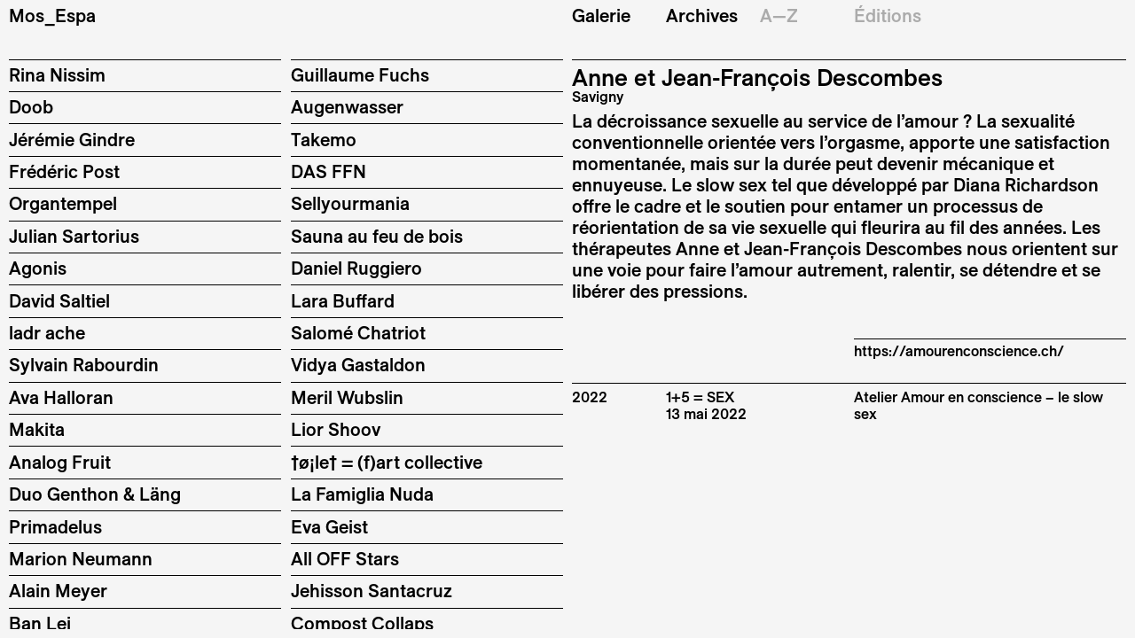

--- FILE ---
content_type: text/html; charset=UTF-8
request_url: https://mosespa.ch/artiste/anne-et-jean-francois-descombes/
body_size: 25644
content:
<!DOCTYPE html> 
<html lang="fr-FR">
<head>
	<meta charset="UTF-8">
	<meta name="viewport" content="width=device-width, initial-scale=1">
	<link rel="profile" href="https://gmpg.org/xfn/11">
	<meta name="Description" content="Festival Mos_Espa | Art, musique & conférences">
	<meta name="keywords" content="Mos_Espa, Mos Espa, art, musique, conférences, conferences, music, festival, genève, geneva, genf, motel campo, performance, exposition, exhibition, installation">
	<meta property="og:url"                content="https://mosespa.ch/" />
	<meta property="og:title"              content="Mos_Espa" />
	<meta property="og:description"        content="art, musique & conférences" />

	<style>
      :root{
         --color: black;
         --background:  rgb(245, 245, 245);
         --backinvert: var(--background);
      }
	</style>
	<title>Anne et Jean-François Descombes &#8211; Mos_Espa</title>
<meta name='robots' content='max-image-preview:large' />
<link rel="alternate" type="application/rss+xml" title="Mos_Espa &raquo; Flux" href="https://mosespa.ch/feed/" />
<link rel="alternate" type="application/rss+xml" title="Mos_Espa &raquo; Flux des commentaires" href="https://mosespa.ch/comments/feed/" />
<link rel="alternate" title="oEmbed (JSON)" type="application/json+oembed" href="https://mosespa.ch/wp-json/oembed/1.0/embed?url=https%3A%2F%2Fmosespa.ch%2Fartiste%2Fanne-et-jean-francois-descombes%2F" />
<link rel="alternate" title="oEmbed (XML)" type="text/xml+oembed" href="https://mosespa.ch/wp-json/oembed/1.0/embed?url=https%3A%2F%2Fmosespa.ch%2Fartiste%2Fanne-et-jean-francois-descombes%2F&#038;format=xml" />
<style id='wp-img-auto-sizes-contain-inline-css'>
img:is([sizes=auto i],[sizes^="auto," i]){contain-intrinsic-size:3000px 1500px}
/*# sourceURL=wp-img-auto-sizes-contain-inline-css */
</style>
<style id='wp-emoji-styles-inline-css'>

	img.wp-smiley, img.emoji {
		display: inline !important;
		border: none !important;
		box-shadow: none !important;
		height: 1em !important;
		width: 1em !important;
		margin: 0 0.07em !important;
		vertical-align: -0.1em !important;
		background: none !important;
		padding: 0 !important;
	}
/*# sourceURL=wp-emoji-styles-inline-css */
</style>
<link rel='stylesheet' id='wp-block-library-css' href='https://mosespa.ch/astral/wp-includes/css/dist/block-library/style.min.css?ver=6.9' media='all' />
<style id='global-styles-inline-css'>
:root{--wp--preset--aspect-ratio--square: 1;--wp--preset--aspect-ratio--4-3: 4/3;--wp--preset--aspect-ratio--3-4: 3/4;--wp--preset--aspect-ratio--3-2: 3/2;--wp--preset--aspect-ratio--2-3: 2/3;--wp--preset--aspect-ratio--16-9: 16/9;--wp--preset--aspect-ratio--9-16: 9/16;--wp--preset--color--black: #000000;--wp--preset--color--cyan-bluish-gray: #abb8c3;--wp--preset--color--white: #ffffff;--wp--preset--color--pale-pink: #f78da7;--wp--preset--color--vivid-red: #cf2e2e;--wp--preset--color--luminous-vivid-orange: #ff6900;--wp--preset--color--luminous-vivid-amber: #fcb900;--wp--preset--color--light-green-cyan: #7bdcb5;--wp--preset--color--vivid-green-cyan: #00d084;--wp--preset--color--pale-cyan-blue: #8ed1fc;--wp--preset--color--vivid-cyan-blue: #0693e3;--wp--preset--color--vivid-purple: #9b51e0;--wp--preset--gradient--vivid-cyan-blue-to-vivid-purple: linear-gradient(135deg,rgb(6,147,227) 0%,rgb(155,81,224) 100%);--wp--preset--gradient--light-green-cyan-to-vivid-green-cyan: linear-gradient(135deg,rgb(122,220,180) 0%,rgb(0,208,130) 100%);--wp--preset--gradient--luminous-vivid-amber-to-luminous-vivid-orange: linear-gradient(135deg,rgb(252,185,0) 0%,rgb(255,105,0) 100%);--wp--preset--gradient--luminous-vivid-orange-to-vivid-red: linear-gradient(135deg,rgb(255,105,0) 0%,rgb(207,46,46) 100%);--wp--preset--gradient--very-light-gray-to-cyan-bluish-gray: linear-gradient(135deg,rgb(238,238,238) 0%,rgb(169,184,195) 100%);--wp--preset--gradient--cool-to-warm-spectrum: linear-gradient(135deg,rgb(74,234,220) 0%,rgb(151,120,209) 20%,rgb(207,42,186) 40%,rgb(238,44,130) 60%,rgb(251,105,98) 80%,rgb(254,248,76) 100%);--wp--preset--gradient--blush-light-purple: linear-gradient(135deg,rgb(255,206,236) 0%,rgb(152,150,240) 100%);--wp--preset--gradient--blush-bordeaux: linear-gradient(135deg,rgb(254,205,165) 0%,rgb(254,45,45) 50%,rgb(107,0,62) 100%);--wp--preset--gradient--luminous-dusk: linear-gradient(135deg,rgb(255,203,112) 0%,rgb(199,81,192) 50%,rgb(65,88,208) 100%);--wp--preset--gradient--pale-ocean: linear-gradient(135deg,rgb(255,245,203) 0%,rgb(182,227,212) 50%,rgb(51,167,181) 100%);--wp--preset--gradient--electric-grass: linear-gradient(135deg,rgb(202,248,128) 0%,rgb(113,206,126) 100%);--wp--preset--gradient--midnight: linear-gradient(135deg,rgb(2,3,129) 0%,rgb(40,116,252) 100%);--wp--preset--font-size--small: 13px;--wp--preset--font-size--medium: 20px;--wp--preset--font-size--large: 36px;--wp--preset--font-size--x-large: 42px;--wp--preset--spacing--20: 0.44rem;--wp--preset--spacing--30: 0.67rem;--wp--preset--spacing--40: 1rem;--wp--preset--spacing--50: 1.5rem;--wp--preset--spacing--60: 2.25rem;--wp--preset--spacing--70: 3.38rem;--wp--preset--spacing--80: 5.06rem;--wp--preset--shadow--natural: 6px 6px 9px rgba(0, 0, 0, 0.2);--wp--preset--shadow--deep: 12px 12px 50px rgba(0, 0, 0, 0.4);--wp--preset--shadow--sharp: 6px 6px 0px rgba(0, 0, 0, 0.2);--wp--preset--shadow--outlined: 6px 6px 0px -3px rgb(255, 255, 255), 6px 6px rgb(0, 0, 0);--wp--preset--shadow--crisp: 6px 6px 0px rgb(0, 0, 0);}:where(.is-layout-flex){gap: 0.5em;}:where(.is-layout-grid){gap: 0.5em;}body .is-layout-flex{display: flex;}.is-layout-flex{flex-wrap: wrap;align-items: center;}.is-layout-flex > :is(*, div){margin: 0;}body .is-layout-grid{display: grid;}.is-layout-grid > :is(*, div){margin: 0;}:where(.wp-block-columns.is-layout-flex){gap: 2em;}:where(.wp-block-columns.is-layout-grid){gap: 2em;}:where(.wp-block-post-template.is-layout-flex){gap: 1.25em;}:where(.wp-block-post-template.is-layout-grid){gap: 1.25em;}.has-black-color{color: var(--wp--preset--color--black) !important;}.has-cyan-bluish-gray-color{color: var(--wp--preset--color--cyan-bluish-gray) !important;}.has-white-color{color: var(--wp--preset--color--white) !important;}.has-pale-pink-color{color: var(--wp--preset--color--pale-pink) !important;}.has-vivid-red-color{color: var(--wp--preset--color--vivid-red) !important;}.has-luminous-vivid-orange-color{color: var(--wp--preset--color--luminous-vivid-orange) !important;}.has-luminous-vivid-amber-color{color: var(--wp--preset--color--luminous-vivid-amber) !important;}.has-light-green-cyan-color{color: var(--wp--preset--color--light-green-cyan) !important;}.has-vivid-green-cyan-color{color: var(--wp--preset--color--vivid-green-cyan) !important;}.has-pale-cyan-blue-color{color: var(--wp--preset--color--pale-cyan-blue) !important;}.has-vivid-cyan-blue-color{color: var(--wp--preset--color--vivid-cyan-blue) !important;}.has-vivid-purple-color{color: var(--wp--preset--color--vivid-purple) !important;}.has-black-background-color{background-color: var(--wp--preset--color--black) !important;}.has-cyan-bluish-gray-background-color{background-color: var(--wp--preset--color--cyan-bluish-gray) !important;}.has-white-background-color{background-color: var(--wp--preset--color--white) !important;}.has-pale-pink-background-color{background-color: var(--wp--preset--color--pale-pink) !important;}.has-vivid-red-background-color{background-color: var(--wp--preset--color--vivid-red) !important;}.has-luminous-vivid-orange-background-color{background-color: var(--wp--preset--color--luminous-vivid-orange) !important;}.has-luminous-vivid-amber-background-color{background-color: var(--wp--preset--color--luminous-vivid-amber) !important;}.has-light-green-cyan-background-color{background-color: var(--wp--preset--color--light-green-cyan) !important;}.has-vivid-green-cyan-background-color{background-color: var(--wp--preset--color--vivid-green-cyan) !important;}.has-pale-cyan-blue-background-color{background-color: var(--wp--preset--color--pale-cyan-blue) !important;}.has-vivid-cyan-blue-background-color{background-color: var(--wp--preset--color--vivid-cyan-blue) !important;}.has-vivid-purple-background-color{background-color: var(--wp--preset--color--vivid-purple) !important;}.has-black-border-color{border-color: var(--wp--preset--color--black) !important;}.has-cyan-bluish-gray-border-color{border-color: var(--wp--preset--color--cyan-bluish-gray) !important;}.has-white-border-color{border-color: var(--wp--preset--color--white) !important;}.has-pale-pink-border-color{border-color: var(--wp--preset--color--pale-pink) !important;}.has-vivid-red-border-color{border-color: var(--wp--preset--color--vivid-red) !important;}.has-luminous-vivid-orange-border-color{border-color: var(--wp--preset--color--luminous-vivid-orange) !important;}.has-luminous-vivid-amber-border-color{border-color: var(--wp--preset--color--luminous-vivid-amber) !important;}.has-light-green-cyan-border-color{border-color: var(--wp--preset--color--light-green-cyan) !important;}.has-vivid-green-cyan-border-color{border-color: var(--wp--preset--color--vivid-green-cyan) !important;}.has-pale-cyan-blue-border-color{border-color: var(--wp--preset--color--pale-cyan-blue) !important;}.has-vivid-cyan-blue-border-color{border-color: var(--wp--preset--color--vivid-cyan-blue) !important;}.has-vivid-purple-border-color{border-color: var(--wp--preset--color--vivid-purple) !important;}.has-vivid-cyan-blue-to-vivid-purple-gradient-background{background: var(--wp--preset--gradient--vivid-cyan-blue-to-vivid-purple) !important;}.has-light-green-cyan-to-vivid-green-cyan-gradient-background{background: var(--wp--preset--gradient--light-green-cyan-to-vivid-green-cyan) !important;}.has-luminous-vivid-amber-to-luminous-vivid-orange-gradient-background{background: var(--wp--preset--gradient--luminous-vivid-amber-to-luminous-vivid-orange) !important;}.has-luminous-vivid-orange-to-vivid-red-gradient-background{background: var(--wp--preset--gradient--luminous-vivid-orange-to-vivid-red) !important;}.has-very-light-gray-to-cyan-bluish-gray-gradient-background{background: var(--wp--preset--gradient--very-light-gray-to-cyan-bluish-gray) !important;}.has-cool-to-warm-spectrum-gradient-background{background: var(--wp--preset--gradient--cool-to-warm-spectrum) !important;}.has-blush-light-purple-gradient-background{background: var(--wp--preset--gradient--blush-light-purple) !important;}.has-blush-bordeaux-gradient-background{background: var(--wp--preset--gradient--blush-bordeaux) !important;}.has-luminous-dusk-gradient-background{background: var(--wp--preset--gradient--luminous-dusk) !important;}.has-pale-ocean-gradient-background{background: var(--wp--preset--gradient--pale-ocean) !important;}.has-electric-grass-gradient-background{background: var(--wp--preset--gradient--electric-grass) !important;}.has-midnight-gradient-background{background: var(--wp--preset--gradient--midnight) !important;}.has-small-font-size{font-size: var(--wp--preset--font-size--small) !important;}.has-medium-font-size{font-size: var(--wp--preset--font-size--medium) !important;}.has-large-font-size{font-size: var(--wp--preset--font-size--large) !important;}.has-x-large-font-size{font-size: var(--wp--preset--font-size--x-large) !important;}
/*# sourceURL=global-styles-inline-css */
</style>

<style id='classic-theme-styles-inline-css'>
/*! This file is auto-generated */
.wp-block-button__link{color:#fff;background-color:#32373c;border-radius:9999px;box-shadow:none;text-decoration:none;padding:calc(.667em + 2px) calc(1.333em + 2px);font-size:1.125em}.wp-block-file__button{background:#32373c;color:#fff;text-decoration:none}
/*# sourceURL=/wp-includes/css/classic-themes.min.css */
</style>
<link rel='stylesheet' id='mediaelement-css' href='https://mosespa.ch/astral/wp-includes/js/mediaelement/mediaelementplayer-legacy.min.css?ver=4.2.17' media='all' />
<link rel='stylesheet' id='wp-mediaelement-css' href='https://mosespa.ch/astral/wp-includes/js/mediaelement/wp-mediaelement.min.css?ver=6.9' media='all' />
<link rel='stylesheet' id='view_editor_gutenberg_frontend_assets-css' href='https://mosespa.ch/astral/wp-content/plugins/wp-views/public/css/views-frontend.css?ver=3.6.19' media='all' />
<style id='view_editor_gutenberg_frontend_assets-inline-css'>
.wpv-sort-list-dropdown.wpv-sort-list-dropdown-style-default > span.wpv-sort-list,.wpv-sort-list-dropdown.wpv-sort-list-dropdown-style-default .wpv-sort-list-item {border-color: #cdcdcd;}.wpv-sort-list-dropdown.wpv-sort-list-dropdown-style-default .wpv-sort-list-item a {color: #444;background-color: #fff;}.wpv-sort-list-dropdown.wpv-sort-list-dropdown-style-default a:hover,.wpv-sort-list-dropdown.wpv-sort-list-dropdown-style-default a:focus {color: #000;background-color: #eee;}.wpv-sort-list-dropdown.wpv-sort-list-dropdown-style-default .wpv-sort-list-item.wpv-sort-list-current a {color: #000;background-color: #eee;}
.wpv-sort-list-dropdown.wpv-sort-list-dropdown-style-default > span.wpv-sort-list,.wpv-sort-list-dropdown.wpv-sort-list-dropdown-style-default .wpv-sort-list-item {border-color: #cdcdcd;}.wpv-sort-list-dropdown.wpv-sort-list-dropdown-style-default .wpv-sort-list-item a {color: #444;background-color: #fff;}.wpv-sort-list-dropdown.wpv-sort-list-dropdown-style-default a:hover,.wpv-sort-list-dropdown.wpv-sort-list-dropdown-style-default a:focus {color: #000;background-color: #eee;}.wpv-sort-list-dropdown.wpv-sort-list-dropdown-style-default .wpv-sort-list-item.wpv-sort-list-current a {color: #000;background-color: #eee;}.wpv-sort-list-dropdown.wpv-sort-list-dropdown-style-grey > span.wpv-sort-list,.wpv-sort-list-dropdown.wpv-sort-list-dropdown-style-grey .wpv-sort-list-item {border-color: #cdcdcd;}.wpv-sort-list-dropdown.wpv-sort-list-dropdown-style-grey .wpv-sort-list-item a {color: #444;background-color: #eeeeee;}.wpv-sort-list-dropdown.wpv-sort-list-dropdown-style-grey a:hover,.wpv-sort-list-dropdown.wpv-sort-list-dropdown-style-grey a:focus {color: #000;background-color: #e5e5e5;}.wpv-sort-list-dropdown.wpv-sort-list-dropdown-style-grey .wpv-sort-list-item.wpv-sort-list-current a {color: #000;background-color: #e5e5e5;}
.wpv-sort-list-dropdown.wpv-sort-list-dropdown-style-default > span.wpv-sort-list,.wpv-sort-list-dropdown.wpv-sort-list-dropdown-style-default .wpv-sort-list-item {border-color: #cdcdcd;}.wpv-sort-list-dropdown.wpv-sort-list-dropdown-style-default .wpv-sort-list-item a {color: #444;background-color: #fff;}.wpv-sort-list-dropdown.wpv-sort-list-dropdown-style-default a:hover,.wpv-sort-list-dropdown.wpv-sort-list-dropdown-style-default a:focus {color: #000;background-color: #eee;}.wpv-sort-list-dropdown.wpv-sort-list-dropdown-style-default .wpv-sort-list-item.wpv-sort-list-current a {color: #000;background-color: #eee;}.wpv-sort-list-dropdown.wpv-sort-list-dropdown-style-grey > span.wpv-sort-list,.wpv-sort-list-dropdown.wpv-sort-list-dropdown-style-grey .wpv-sort-list-item {border-color: #cdcdcd;}.wpv-sort-list-dropdown.wpv-sort-list-dropdown-style-grey .wpv-sort-list-item a {color: #444;background-color: #eeeeee;}.wpv-sort-list-dropdown.wpv-sort-list-dropdown-style-grey a:hover,.wpv-sort-list-dropdown.wpv-sort-list-dropdown-style-grey a:focus {color: #000;background-color: #e5e5e5;}.wpv-sort-list-dropdown.wpv-sort-list-dropdown-style-grey .wpv-sort-list-item.wpv-sort-list-current a {color: #000;background-color: #e5e5e5;}.wpv-sort-list-dropdown.wpv-sort-list-dropdown-style-blue > span.wpv-sort-list,.wpv-sort-list-dropdown.wpv-sort-list-dropdown-style-blue .wpv-sort-list-item {border-color: #0099cc;}.wpv-sort-list-dropdown.wpv-sort-list-dropdown-style-blue .wpv-sort-list-item a {color: #444;background-color: #cbddeb;}.wpv-sort-list-dropdown.wpv-sort-list-dropdown-style-blue a:hover,.wpv-sort-list-dropdown.wpv-sort-list-dropdown-style-blue a:focus {color: #000;background-color: #95bedd;}.wpv-sort-list-dropdown.wpv-sort-list-dropdown-style-blue .wpv-sort-list-item.wpv-sort-list-current a {color: #000;background-color: #95bedd;}
/*# sourceURL=view_editor_gutenberg_frontend_assets-inline-css */
</style>
<link rel='stylesheet' id='mos_espa-style-css' href='https://mosespa.ch/astral/wp-content/themes/mos_espa/style.css?ver=1.0.0' media='all' />
<script src="https://mosespa.ch/astral/wp-content/plugins/wp-views/vendor/toolset/common-es/public/toolset-common-es-frontend.js?ver=175000" id="toolset-common-es-frontend-js"></script>
<link rel="https://api.w.org/" href="https://mosespa.ch/wp-json/" /><link rel="alternate" title="JSON" type="application/json" href="https://mosespa.ch/wp-json/wp/v2/artiste/258" /><link rel="EditURI" type="application/rsd+xml" title="RSD" href="https://mosespa.ch/astral/xmlrpc.php?rsd" />
<meta name="generator" content="WordPress 6.9" />
<link rel="canonical" href="https://mosespa.ch/artiste/anne-et-jean-francois-descombes/" />
<link rel='shortlink' href='https://mosespa.ch/?p=258' />
 <script> window.addEventListener("load",function(){ var c={script:false,link:false}; function ls(s) { if(!['script','link'].includes(s)||c[s]){return;}c[s]=true; var d=document,f=d.getElementsByTagName(s)[0],j=d.createElement(s); if(s==='script'){j.async=true;j.src='https://mosespa.ch/astral/wp-content/plugins/wp-views/vendor/toolset/blocks/public/js/frontend.js?v=1.6.15';}else{ j.rel='stylesheet';j.href='https://mosespa.ch/astral/wp-content/plugins/wp-views/vendor/toolset/blocks/public/css/style.css?v=1.6.15';} f.parentNode.insertBefore(j, f); }; function ex(){ls('script');ls('link')} window.addEventListener("scroll", ex, {once: true}); if (('IntersectionObserver' in window) && ('IntersectionObserverEntry' in window) && ('intersectionRatio' in window.IntersectionObserverEntry.prototype)) { var i = 0, fb = document.querySelectorAll("[class^='tb-']"), o = new IntersectionObserver(es => { es.forEach(e => { o.unobserve(e.target); if (e.intersectionRatio > 0) { ex();o.disconnect();}else{ i++;if(fb.length>i){o.observe(fb[i])}} }) }); if (fb.length) { o.observe(fb[i]) } } }) </script>
	<noscript>
		<link rel="stylesheet" href="https://mosespa.ch/astral/wp-content/plugins/wp-views/vendor/toolset/blocks/public/css/style.css">
	</noscript><link rel="icon" href="https://mosespa.ch/astral/wp-content/uploads/2025/04/cropped-Profil-32x32.jpg" sizes="32x32" />
<link rel="icon" href="https://mosespa.ch/astral/wp-content/uploads/2025/04/cropped-Profil-192x192.jpg" sizes="192x192" />
<link rel="apple-touch-icon" href="https://mosespa.ch/astral/wp-content/uploads/2025/04/cropped-Profil-180x180.jpg" />
<meta name="msapplication-TileImage" content="https://mosespa.ch/astral/wp-content/uploads/2025/04/cropped-Profil-270x270.jpg" />
	
</head>

<body class="wp-singular artiste-template-default single single-artiste postid-258 wp-custom-logo wp-theme-mos_espa views-template-page-artistes" data-mobheight="100">
<div id="page" class="site">
	<header id="masthead" class="site-header">
		<div class="site-branding">
			<h1><a href="https://mosespa.ch">Mos_Espa</a></h1>
			<div class="btnMenu">+</div>
			<div class="btnList"></div>
		</div><!-- .site-branding -->

		<nav id="site-navigation" class="main-navigation">
			<div class="menu-menu-1-container"><ul id="primary-menu" class="menu"><li id="menu-item-905" class="menu-item menu-item-type-post_type menu-item-object-page menu-item-905"><a href="https://mosespa.ch/galerie/">Galerie</a></li>
<li id="menu-item-431" class="menu-item menu-item-type-post_type menu-item-object-page menu-item-431"><a href="https://mosespa.ch/archives/">Archives</a></li>
</ul></div>		</nav><!-- #site-navigation -->
	</header><!-- #masthead -->
<div class="global">
	<div class="grid split">
<div class="wrap-list over">
<div class="gridArtiste">
<div class="grid list">
 		



	
	
	
		<article id="item-1269" class="artiste post-1269 type-artiste status-publish has-post-thumbnail hentry">
	<header class="entry-header">
      <ul class="wrap-name"><li><a href="https://mosespa.ch/artiste/lara-buffard/">Lara Buffard</a></li></ul>
	</header><!-- .entry-header -->
	<div class="item-archives-img"><img fetchpriority="high" decoding="async" width="1306" height="1794" src="https://mosespa.ch/astral/wp-content/uploads/2025/04/Lara-Buffard.jpg" class="attachment-full size-full wp-post-image" alt="" srcset="https://mosespa.ch/astral/wp-content/uploads/2025/04/Lara-Buffard.jpg 1306w, https://mosespa.ch/astral/wp-content/uploads/2025/04/Lara-Buffard-218x300.jpg 218w, https://mosespa.ch/astral/wp-content/uploads/2025/04/Lara-Buffard-745x1024.jpg 745w, https://mosespa.ch/astral/wp-content/uploads/2025/04/Lara-Buffard-768x1055.jpg 768w, https://mosespa.ch/astral/wp-content/uploads/2025/04/Lara-Buffard-1118x1536.jpg 1118w" sizes="(max-width: 1306px) 100vw, 1306px" /></div>
</article><!-- #item-[wpv-post-id] -->

	
		<article id="item-1265" class="artiste post-1265 type-artiste status-publish hentry">
	<header class="entry-header">
      <ul class="wrap-name"><li><a href="https://mosespa.ch/artiste/petite-restauration-au-feu-de-bois/">Petite restauration au feu de bois </a></li></ul>
	</header><!-- .entry-header -->
	<div class="item-archives-img"></div>
</article><!-- #item-[wpv-post-id] -->

	
		<article id="item-1264" class="artiste post-1264 type-artiste status-publish hentry">
	<header class="entry-header">
      <ul class="wrap-name"><li><a href="https://mosespa.ch/artiste/sauna-au-feu-de-bois/">Sauna au feu de bois</a></li></ul>
	</header><!-- .entry-header -->
	<div class="item-archives-img"></div>
</article><!-- #item-[wpv-post-id] -->

	
		<article id="item-1255" class="artiste post-1255 type-artiste status-publish hentry edition-pas-delectricite">
	<header class="entry-header">
      <ul class="wrap-name"><li><a href="https://mosespa.ch/artiste/thomas-perrodin/">Thomas Perrodin</a></li></ul>
	</header><!-- .entry-header -->
	<div class="item-archives-img"></div>
</article><!-- #item-[wpv-post-id] -->

	
		<article id="item-1251" class="artiste post-1251 type-artiste status-publish hentry edition-pas-delectricite">
	<header class="entry-header">
      <ul class="wrap-name"><li><a href="https://mosespa.ch/artiste/daniel-ruggiero/">Daniel Ruggiero</a></li></ul>
	</header><!-- .entry-header -->
	<div class="item-archives-img"></div>
</article><!-- #item-[wpv-post-id] -->

	
		<article id="item-1249" class="artiste post-1249 type-artiste status-publish hentry edition-pas-delectricite">
	<header class="entry-header">
      <ul class="wrap-name"><li><a href="https://mosespa.ch/artiste/guillaume-fuchs/">Guillaume Fuchs</a></li></ul>
	</header><!-- .entry-header -->
	<div class="item-archives-img"></div>
</article><!-- #item-[wpv-post-id] -->

	
		<article id="item-1244" class="artiste post-1244 type-artiste status-publish hentry edition-pas-delectricite">
	<header class="entry-header">
      <ul class="wrap-name"><li><a href="https://mosespa.ch/artiste/clement-grin/">Clément Grin</a></li></ul>
	</header><!-- .entry-header -->
	<div class="item-archives-img"></div>
</article><!-- #item-[wpv-post-id] -->

	
		<article id="item-1243" class="artiste post-1243 type-artiste status-publish has-post-thumbnail hentry edition-pas-delectricite">
	<header class="entry-header">
      <ul class="wrap-name"><li><a href="https://mosespa.ch/artiste/takemo/">Takemo</a></li></ul>
	</header><!-- .entry-header -->
	<div class="item-archives-img"><img decoding="async" width="1061" height="1600" src="https://mosespa.ch/astral/wp-content/uploads/2025/04/Takemo.webp" class="attachment-full size-full wp-post-image" alt="" srcset="https://mosespa.ch/astral/wp-content/uploads/2025/04/Takemo.webp 1061w, https://mosespa.ch/astral/wp-content/uploads/2025/04/Takemo-199x300.webp 199w, https://mosespa.ch/astral/wp-content/uploads/2025/04/Takemo-679x1024.webp 679w, https://mosespa.ch/astral/wp-content/uploads/2025/04/Takemo-768x1158.webp 768w, https://mosespa.ch/astral/wp-content/uploads/2025/04/Takemo-1019x1536.webp 1019w" sizes="(max-width: 1061px) 100vw, 1061px" /></div>
</article><!-- #item-[wpv-post-id] -->

	
		<article id="item-1241" class="artiste post-1241 type-artiste status-publish hentry edition-pas-delectricite">
	<header class="entry-header">
      <ul class="wrap-name"><li><a href="https://mosespa.ch/artiste/duo-genthon-lang/">Duo Genthon &#038; Läng</a></li></ul>
	</header><!-- .entry-header -->
	<div class="item-archives-img"></div>
</article><!-- #item-[wpv-post-id] -->

	
		<article id="item-1239" class="artiste post-1239 type-artiste status-publish hentry edition-pas-delectricite">
	<header class="entry-header">
      <ul class="wrap-name"><li><a href="https://mosespa.ch/artiste/charlotte-cosson/">Charlotte Cosson</a></li></ul>
	</header><!-- .entry-header -->
	<div class="item-archives-img"></div>
</article><!-- #item-[wpv-post-id] -->

	
		<article id="item-1237" class="artiste post-1237 type-artiste status-publish hentry edition-pas-delectricite">
	<header class="entry-header">
      <ul class="wrap-name"><li><a href="https://mosespa.ch/artiste/jehisson-santacruz/">Jehisson Santacruz</a></li></ul>
	</header><!-- .entry-header -->
	<div class="item-archives-img"></div>
</article><!-- #item-[wpv-post-id] -->

	
		<article id="item-1231" class="artiste post-1231 type-artiste status-publish hentry edition-pas-delectricite">
	<header class="entry-header">
      <ul class="wrap-name"><li><a href="https://mosespa.ch/artiste/ladr-ache/">ladr ache</a></li></ul>
	</header><!-- .entry-header -->
	<div class="item-archives-img"></div>
</article><!-- #item-[wpv-post-id] -->

	
		<article id="item-1229" class="artiste post-1229 type-artiste status-publish hentry edition-pas-delectricite">
	<header class="entry-header">
      <ul class="wrap-name"><li><a href="https://mosespa.ch/artiste/alexandre-chanoine/">Alexandre Chanoine</a></li></ul>
	</header><!-- .entry-header -->
	<div class="item-archives-img"></div>
</article><!-- #item-[wpv-post-id] -->

	
		<article id="item-1227" class="artiste post-1227 type-artiste status-publish hentry edition-pas-delectricite">
	<header class="entry-header">
      <ul class="wrap-name"><li><a href="https://mosespa.ch/artiste/leandre-burkhard/">Léandre Burkhard</a></li></ul>
	</header><!-- .entry-header -->
	<div class="item-archives-img"></div>
</article><!-- #item-[wpv-post-id] -->

	
		<article id="item-1224" class="artiste post-1224 type-artiste status-publish hentry edition-pas-delectricite">
	<header class="entry-header">
      <ul class="wrap-name"><li><a href="https://mosespa.ch/artiste/compost-collaps/">Compost Collaps</a></li></ul>
	</header><!-- .entry-header -->
	<div class="item-archives-img"></div>
</article><!-- #item-[wpv-post-id] -->

	
		<article id="item-1222" class="artiste post-1222 type-artiste status-publish hentry edition-pas-delectricite">
	<header class="entry-header">
      <ul class="wrap-name"><li><a href="https://mosespa.ch/artiste/anne-rochat/">Anne Rochat</a></li></ul>
	</header><!-- .entry-header -->
	<div class="item-archives-img"></div>
</article><!-- #item-[wpv-post-id] -->

	
		<article id="item-1220" class="artiste post-1220 type-artiste status-publish hentry edition-pas-delectricite">
	<header class="entry-header">
      <ul class="wrap-name"><li><a href="https://mosespa.ch/artiste/ordinateur-vegetarien/">Ordinateur Végétarien</a></li></ul>
	</header><!-- .entry-header -->
	<div class="item-archives-img"></div>
</article><!-- #item-[wpv-post-id] -->

	
		<article id="item-1003" class="artiste post-1003 type-artiste status-publish hentry edition-off">
	<header class="entry-header">
      <ul class="wrap-name"><li><a href="https://mosespa.ch/artiste/vincent-cornut/">Vincent Cornut</a></li></ul>
	</header><!-- .entry-header -->
	<div class="item-archives-img"></div>
</article><!-- #item-[wpv-post-id] -->

	
		<article id="item-1002" class="artiste post-1002 type-artiste status-publish hentry edition-off">
	<header class="entry-header">
      <ul class="wrap-name"><li><a href="https://mosespa.ch/artiste/olive-reitz/">Olive Reitz</a></li></ul>
	</header><!-- .entry-header -->
	<div class="item-archives-img"></div>
</article><!-- #item-[wpv-post-id] -->

	
		<article id="item-960" class="artiste post-960 type-artiste status-publish has-post-thumbnail hentry edition-off">
	<header class="entry-header">
      <ul class="wrap-name"><li><a href="https://mosespa.ch/artiste/barimma-ou-le-choc-du-futur/">Barimma ou le Choc du Futur</a></li></ul>
	</header><!-- .entry-header -->
	<div class="item-archives-img"><img decoding="async" width="1600" height="1066" src="https://mosespa.ch/astral/wp-content/uploads/2024/05/12_Barimma.jpeg" class="attachment-full size-full wp-post-image" alt="" srcset="https://mosespa.ch/astral/wp-content/uploads/2024/05/12_Barimma.jpeg 1600w, https://mosespa.ch/astral/wp-content/uploads/2024/05/12_Barimma-300x200.jpeg 300w, https://mosespa.ch/astral/wp-content/uploads/2024/05/12_Barimma-1024x682.jpeg 1024w, https://mosespa.ch/astral/wp-content/uploads/2024/05/12_Barimma-768x512.jpeg 768w, https://mosespa.ch/astral/wp-content/uploads/2024/05/12_Barimma-1536x1023.jpeg 1536w" sizes="(max-width: 1600px) 100vw, 1600px" /></div>
</article><!-- #item-[wpv-post-id] -->

	
		<article id="item-958" class="artiste post-958 type-artiste status-publish has-post-thumbnail hentry edition-off">
	<header class="entry-header">
      <ul class="wrap-name"><li><a href="https://mosespa.ch/artiste/cie-onyrikon/">Cie Onyrikon</a></li></ul>
	</header><!-- .entry-header -->
	<div class="item-archives-img"><img decoding="async" width="1440" height="961" src="https://mosespa.ch/astral/wp-content/uploads/2024/05/11_Cie-Onyrikon.jpg" class="attachment-full size-full wp-post-image" alt="" srcset="https://mosespa.ch/astral/wp-content/uploads/2024/05/11_Cie-Onyrikon.jpg 1440w, https://mosespa.ch/astral/wp-content/uploads/2024/05/11_Cie-Onyrikon-300x200.jpg 300w, https://mosespa.ch/astral/wp-content/uploads/2024/05/11_Cie-Onyrikon-1024x683.jpg 1024w, https://mosespa.ch/astral/wp-content/uploads/2024/05/11_Cie-Onyrikon-768x513.jpg 768w" sizes="(max-width: 1440px) 100vw, 1440px" /></div>
</article><!-- #item-[wpv-post-id] -->

	
		<article id="item-956" class="artiste post-956 type-artiste status-publish has-post-thumbnail hentry edition-off">
	<header class="entry-header">
      <ul class="wrap-name"><li><a href="https://mosespa.ch/artiste/gianni-motti/">Gianni Motti</a></li></ul>
	</header><!-- .entry-header -->
	<div class="item-archives-img"><img decoding="async" width="2314" height="2560" src="https://mosespa.ch/astral/wp-content/uploads/2024/05/08_GianniMotti-scaled.jpg" class="attachment-full size-full wp-post-image" alt="" srcset="https://mosespa.ch/astral/wp-content/uploads/2024/05/08_GianniMotti-scaled.jpg 2314w, https://mosespa.ch/astral/wp-content/uploads/2024/05/08_GianniMotti-271x300.jpg 271w, https://mosespa.ch/astral/wp-content/uploads/2024/05/08_GianniMotti-925x1024.jpg 925w, https://mosespa.ch/astral/wp-content/uploads/2024/05/08_GianniMotti-768x850.jpg 768w, https://mosespa.ch/astral/wp-content/uploads/2024/05/08_GianniMotti-1388x1536.jpg 1388w, https://mosespa.ch/astral/wp-content/uploads/2024/05/08_GianniMotti-1851x2048.jpg 1851w" sizes="(max-width: 2314px) 100vw, 2314px" /></div>
</article><!-- #item-[wpv-post-id] -->

	
		<article id="item-954" class="artiste post-954 type-artiste status-publish has-post-thumbnail hentry edition-off">
	<header class="entry-header">
      <ul class="wrap-name"><li><a href="https://mosespa.ch/artiste/jeanne-guien/">Jeanne Guien</a></li></ul>
	</header><!-- .entry-header -->
	<div class="item-archives-img"><img decoding="async" width="2560" height="1707" src="https://mosespa.ch/astral/wp-content/uploads/2024/05/01_JeanneGuien-©Raphael-Schneider-scaled.jpg" class="attachment-full size-full wp-post-image" alt="" srcset="https://mosespa.ch/astral/wp-content/uploads/2024/05/01_JeanneGuien-©Raphael-Schneider-scaled.jpg 2560w, https://mosespa.ch/astral/wp-content/uploads/2024/05/01_JeanneGuien-©Raphael-Schneider-300x200.jpg 300w, https://mosespa.ch/astral/wp-content/uploads/2024/05/01_JeanneGuien-©Raphael-Schneider-1024x683.jpg 1024w, https://mosespa.ch/astral/wp-content/uploads/2024/05/01_JeanneGuien-©Raphael-Schneider-768x512.jpg 768w, https://mosespa.ch/astral/wp-content/uploads/2024/05/01_JeanneGuien-©Raphael-Schneider-1536x1024.jpg 1536w, https://mosespa.ch/astral/wp-content/uploads/2024/05/01_JeanneGuien-©Raphael-Schneider-2048x1365.jpg 2048w" sizes="(max-width: 2560px) 100vw, 2560px" /></div>
</article><!-- #item-[wpv-post-id] -->

	
		<article id="item-952" class="artiste post-952 type-artiste status-publish has-post-thumbnail hentry edition-off">
	<header class="entry-header">
      <ul class="wrap-name"><li><a href="https://mosespa.ch/artiste/anais-roesch/">Anaïs Roesch</a></li></ul>
	</header><!-- .entry-header -->
	<div class="item-archives-img"><img decoding="async" width="2213" height="2180" src="https://mosespa.ch/astral/wp-content/uploads/2024/05/17_Anais_Roesch.jpg" class="attachment-full size-full wp-post-image" alt="" srcset="https://mosespa.ch/astral/wp-content/uploads/2024/05/17_Anais_Roesch.jpg 2213w, https://mosespa.ch/astral/wp-content/uploads/2024/05/17_Anais_Roesch-300x296.jpg 300w, https://mosespa.ch/astral/wp-content/uploads/2024/05/17_Anais_Roesch-1024x1009.jpg 1024w, https://mosespa.ch/astral/wp-content/uploads/2024/05/17_Anais_Roesch-768x757.jpg 768w, https://mosespa.ch/astral/wp-content/uploads/2024/05/17_Anais_Roesch-1536x1513.jpg 1536w, https://mosespa.ch/astral/wp-content/uploads/2024/05/17_Anais_Roesch-2048x2017.jpg 2048w" sizes="(max-width: 2213px) 100vw, 2213px" /></div>
</article><!-- #item-[wpv-post-id] -->

	
		<article id="item-950" class="artiste post-950 type-artiste status-publish hentry edition-off">
	<header class="entry-header">
      <ul class="wrap-name"><li><a href="https://mosespa.ch/artiste/all-off-stars/">All OFF Stars</a></li></ul>
	</header><!-- .entry-header -->
	<div class="item-archives-img"></div>
</article><!-- #item-[wpv-post-id] -->

	
		<article id="item-947" class="artiste post-947 type-artiste status-publish hentry edition-off">
	<header class="entry-header">
      <ul class="wrap-name"><li><a href="https://mosespa.ch/artiste/juri-carneiro/">Juri Cainero</a></li></ul>
	</header><!-- .entry-header -->
	<div class="item-archives-img"></div>
</article><!-- #item-[wpv-post-id] -->

	
		<article id="item-946" class="artiste post-946 type-artiste status-publish has-post-thumbnail hentry edition-off">
	<header class="entry-header">
      <ul class="wrap-name"><li><a href="https://mosespa.ch/artiste/sylvain-rabourdin/">Sylvain Rabourdin</a></li></ul>
	</header><!-- .entry-header -->
	<div class="item-archives-img"><img decoding="async" width="2560" height="1920" src="https://mosespa.ch/astral/wp-content/uploads/2024/05/15_SilvainRabourdin-scaled.jpeg" class="attachment-full size-full wp-post-image" alt="" srcset="https://mosespa.ch/astral/wp-content/uploads/2024/05/15_SilvainRabourdin-scaled.jpeg 2560w, https://mosespa.ch/astral/wp-content/uploads/2024/05/15_SilvainRabourdin-300x225.jpeg 300w, https://mosespa.ch/astral/wp-content/uploads/2024/05/15_SilvainRabourdin-1024x768.jpeg 1024w, https://mosespa.ch/astral/wp-content/uploads/2024/05/15_SilvainRabourdin-768x576.jpeg 768w, https://mosespa.ch/astral/wp-content/uploads/2024/05/15_SilvainRabourdin-1536x1152.jpeg 1536w, https://mosespa.ch/astral/wp-content/uploads/2024/05/15_SilvainRabourdin-2048x1536.jpeg 2048w" sizes="(max-width: 2560px) 100vw, 2560px" /></div>
</article><!-- #item-[wpv-post-id] -->

	
		<article id="item-944" class="artiste post-944 type-artiste status-publish has-post-thumbnail hentry edition-off">
	<header class="entry-header">
      <ul class="wrap-name"><li><a href="https://mosespa.ch/artiste/jules-beckman/">Jules Beckman</a></li></ul>
	</header><!-- .entry-header -->
	<div class="item-archives-img"><img decoding="async" width="1280" height="1025" src="https://mosespa.ch/astral/wp-content/uploads/2024/05/Cre_Mort_Dec2022-95.jpeg" class="attachment-full size-full wp-post-image" alt="" srcset="https://mosespa.ch/astral/wp-content/uploads/2024/05/Cre_Mort_Dec2022-95.jpeg 1280w, https://mosespa.ch/astral/wp-content/uploads/2024/05/Cre_Mort_Dec2022-95-300x240.jpeg 300w, https://mosespa.ch/astral/wp-content/uploads/2024/05/Cre_Mort_Dec2022-95-1024x820.jpeg 1024w, https://mosespa.ch/astral/wp-content/uploads/2024/05/Cre_Mort_Dec2022-95-768x615.jpeg 768w" sizes="(max-width: 1280px) 100vw, 1280px" /></div>
</article><!-- #item-[wpv-post-id] -->

	
		<article id="item-942" class="artiste post-942 type-artiste status-publish has-post-thumbnail hentry edition-off">
	<header class="entry-header">
      <ul class="wrap-name"><li><a href="https://mosespa.ch/artiste/lior-shoov/">Lior Shoov</a></li></ul>
	</header><!-- .entry-header -->
	<div class="item-archives-img"><img decoding="async" width="482" height="481" src="https://mosespa.ch/astral/wp-content/uploads/2024/05/14_LiorShov.jpeg" class="attachment-full size-full wp-post-image" alt="" srcset="https://mosespa.ch/astral/wp-content/uploads/2024/05/14_LiorShov.jpeg 482w, https://mosespa.ch/astral/wp-content/uploads/2024/05/14_LiorShov-300x300.jpeg 300w, https://mosespa.ch/astral/wp-content/uploads/2024/05/14_LiorShov-150x150.jpeg 150w" sizes="(max-width: 482px) 100vw, 482px" /></div>
</article><!-- #item-[wpv-post-id] -->

	
		<article id="item-938" class="artiste post-938 type-artiste status-publish has-post-thumbnail hentry edition-off">
	<header class="entry-header">
      <ul class="wrap-name"><li><a href="https://mosespa.ch/artiste/jeremie-gindre/">Jérémie Gindre</a></li></ul>
	</header><!-- .entry-header -->
	<div class="item-archives-img"><img decoding="async" width="854" height="1280" src="https://mosespa.ch/astral/wp-content/uploads/2024/05/02_JeremieGindre.jpeg" class="attachment-full size-full wp-post-image" alt="" srcset="https://mosespa.ch/astral/wp-content/uploads/2024/05/02_JeremieGindre.jpeg 854w, https://mosespa.ch/astral/wp-content/uploads/2024/05/02_JeremieGindre-200x300.jpeg 200w, https://mosespa.ch/astral/wp-content/uploads/2024/05/02_JeremieGindre-683x1024.jpeg 683w, https://mosespa.ch/astral/wp-content/uploads/2024/05/02_JeremieGindre-768x1151.jpeg 768w" sizes="(max-width: 854px) 100vw, 854px" /></div>
</article><!-- #item-[wpv-post-id] -->

	
		<article id="item-935" class="artiste post-935 type-artiste status-publish has-post-thumbnail hentry edition-pas-delectricite edition-off">
	<header class="entry-header">
      <ul class="wrap-name"><li><a href="https://mosespa.ch/artiste/analog-fruit/">Analog Fruit</a></li></ul>
	</header><!-- .entry-header -->
	<div class="item-archives-img"><img decoding="async" width="1600" height="1195" src="https://mosespa.ch/astral/wp-content/uploads/2024/05/09_AnalogFruit.jpeg" class="attachment-full size-full wp-post-image" alt="" srcset="https://mosespa.ch/astral/wp-content/uploads/2024/05/09_AnalogFruit.jpeg 1600w, https://mosespa.ch/astral/wp-content/uploads/2024/05/09_AnalogFruit-300x224.jpeg 300w, https://mosespa.ch/astral/wp-content/uploads/2024/05/09_AnalogFruit-1024x765.jpeg 1024w, https://mosespa.ch/astral/wp-content/uploads/2024/05/09_AnalogFruit-768x574.jpeg 768w, https://mosespa.ch/astral/wp-content/uploads/2024/05/09_AnalogFruit-1536x1147.jpeg 1536w" sizes="(max-width: 1600px) 100vw, 1600px" /></div>
</article><!-- #item-[wpv-post-id] -->

	
		<article id="item-934" class="artiste post-934 type-artiste status-publish has-post-thumbnail hentry edition-off">
	<header class="entry-header">
      <ul class="wrap-name"><li><a href="https://mosespa.ch/artiste/julian-sartorius/">Julian Sartorius</a></li></ul>
	</header><!-- .entry-header -->
	<div class="item-archives-img"><img decoding="async" width="1707" height="2560" src="https://mosespa.ch/astral/wp-content/uploads/2024/05/Nicole_Pfister-scaled.jpg" class="attachment-full size-full wp-post-image" alt="" srcset="https://mosespa.ch/astral/wp-content/uploads/2024/05/Nicole_Pfister-scaled.jpg 1707w, https://mosespa.ch/astral/wp-content/uploads/2024/05/Nicole_Pfister-200x300.jpg 200w, https://mosespa.ch/astral/wp-content/uploads/2024/05/Nicole_Pfister-683x1024.jpg 683w, https://mosespa.ch/astral/wp-content/uploads/2024/05/Nicole_Pfister-768x1152.jpg 768w, https://mosespa.ch/astral/wp-content/uploads/2024/05/Nicole_Pfister-1024x1536.jpg 1024w, https://mosespa.ch/astral/wp-content/uploads/2024/05/Nicole_Pfister-1365x2048.jpg 1365w" sizes="(max-width: 1707px) 100vw, 1707px" /></div>
</article><!-- #item-[wpv-post-id] -->

	
		<article id="item-932" class="artiste post-932 type-artiste status-publish has-post-thumbnail hentry edition-off">
	<header class="entry-header">
      <ul class="wrap-name"><li><a href="https://mosespa.ch/artiste/marie-anne-lanavere/">Marie-Anne Lanavère</a></li></ul>
	</header><!-- .entry-header -->
	<div class="item-archives-img"><img decoding="async" width="1920" height="2560" src="https://mosespa.ch/astral/wp-content/uploads/2024/05/16_MarianneLanavere2021-scaled.jpg" class="attachment-full size-full wp-post-image" alt="" srcset="https://mosespa.ch/astral/wp-content/uploads/2024/05/16_MarianneLanavere2021-scaled.jpg 1920w, https://mosespa.ch/astral/wp-content/uploads/2024/05/16_MarianneLanavere2021-225x300.jpg 225w, https://mosespa.ch/astral/wp-content/uploads/2024/05/16_MarianneLanavere2021-768x1024.jpg 768w, https://mosespa.ch/astral/wp-content/uploads/2024/05/16_MarianneLanavere2021-1152x1536.jpg 1152w, https://mosespa.ch/astral/wp-content/uploads/2024/05/16_MarianneLanavere2021-1536x2048.jpg 1536w" sizes="(max-width: 1920px) 100vw, 1920px" /></div>
</article><!-- #item-[wpv-post-id] -->

	
		<article id="item-930" class="artiste post-930 type-artiste status-publish has-post-thumbnail hentry edition-off">
	<header class="entry-header">
      <ul class="wrap-name"><li><a href="https://mosespa.ch/artiste/anton-marty/">Anton Marty</a></li></ul>
	</header><!-- .entry-header -->
	<div class="item-archives-img"><img decoding="async" width="1600" height="1200" src="https://mosespa.ch/astral/wp-content/uploads/2024/05/18_AntonMarty.jpg" class="attachment-full size-full wp-post-image" alt="" srcset="https://mosespa.ch/astral/wp-content/uploads/2024/05/18_AntonMarty.jpg 1600w, https://mosespa.ch/astral/wp-content/uploads/2024/05/18_AntonMarty-300x225.jpg 300w, https://mosespa.ch/astral/wp-content/uploads/2024/05/18_AntonMarty-1024x768.jpg 1024w, https://mosespa.ch/astral/wp-content/uploads/2024/05/18_AntonMarty-768x576.jpg 768w, https://mosespa.ch/astral/wp-content/uploads/2024/05/18_AntonMarty-1536x1152.jpg 1536w" sizes="(max-width: 1600px) 100vw, 1600px" /></div>
</article><!-- #item-[wpv-post-id] -->

	
		<article id="item-929" class="artiste post-929 type-artiste status-publish has-post-thumbnail hentry edition-off">
	<header class="entry-header">
      <ul class="wrap-name"><li><a href="https://mosespa.ch/artiste/marion-neumann/">Marion Neumann</a></li></ul>
	</header><!-- .entry-header -->
	<div class="item-archives-img"><img decoding="async" width="2362" height="1464" src="https://mosespa.ch/astral/wp-content/uploads/2024/05/06_MarionNeumann.jpg" class="attachment-full size-full wp-post-image" alt="" srcset="https://mosespa.ch/astral/wp-content/uploads/2024/05/06_MarionNeumann.jpg 2362w, https://mosespa.ch/astral/wp-content/uploads/2024/05/06_MarionNeumann-300x186.jpg 300w, https://mosespa.ch/astral/wp-content/uploads/2024/05/06_MarionNeumann-1024x635.jpg 1024w, https://mosespa.ch/astral/wp-content/uploads/2024/05/06_MarionNeumann-768x476.jpg 768w, https://mosespa.ch/astral/wp-content/uploads/2024/05/06_MarionNeumann-1536x952.jpg 1536w, https://mosespa.ch/astral/wp-content/uploads/2024/05/06_MarionNeumann-2048x1269.jpg 2048w" sizes="(max-width: 2362px) 100vw, 2362px" /></div>
</article><!-- #item-[wpv-post-id] -->

	
		<article id="item-927" class="artiste post-927 type-artiste status-publish has-post-thumbnail hentry edition-off">
	<header class="entry-header">
      <ul class="wrap-name"><li><a href="https://mosespa.ch/artiste/primadelus/">Primadelus</a></li></ul>
	</header><!-- .entry-header -->
	<div class="item-archives-img"><img decoding="async" width="2560" height="1708" src="https://mosespa.ch/astral/wp-content/uploads/2024/05/22_Primadelus-scaled.jpg" class="attachment-full size-full wp-post-image" alt="" srcset="https://mosespa.ch/astral/wp-content/uploads/2024/05/22_Primadelus-scaled.jpg 2560w, https://mosespa.ch/astral/wp-content/uploads/2024/05/22_Primadelus-300x200.jpg 300w, https://mosespa.ch/astral/wp-content/uploads/2024/05/22_Primadelus-1024x683.jpg 1024w, https://mosespa.ch/astral/wp-content/uploads/2024/05/22_Primadelus-768x512.jpg 768w, https://mosespa.ch/astral/wp-content/uploads/2024/05/22_Primadelus-1536x1025.jpg 1536w, https://mosespa.ch/astral/wp-content/uploads/2024/05/22_Primadelus-2048x1366.jpg 2048w" sizes="(max-width: 2560px) 100vw, 2560px" /></div>
</article><!-- #item-[wpv-post-id] -->

	
		<article id="item-634" class="artiste post-634 type-artiste status-publish has-post-thumbnail hentry edition-burnout_blackout">
	<header class="entry-header">
      <ul class="wrap-name"><li><a href="https://mosespa.ch/artiste/least-2/">Least</a></li></ul>
	</header><!-- .entry-header -->
	<div class="item-archives-img"><img decoding="async" width="1600" height="1600" src="https://mosespa.ch/astral/wp-content/uploads/2023/04/Least.jpg" class="attachment-full size-full wp-post-image" alt="" srcset="https://mosespa.ch/astral/wp-content/uploads/2023/04/Least.jpg 1600w, https://mosespa.ch/astral/wp-content/uploads/2023/04/Least-300x300.jpg 300w, https://mosespa.ch/astral/wp-content/uploads/2023/04/Least-1024x1024.jpg 1024w, https://mosespa.ch/astral/wp-content/uploads/2023/04/Least-150x150.jpg 150w, https://mosespa.ch/astral/wp-content/uploads/2023/04/Least-768x768.jpg 768w, https://mosespa.ch/astral/wp-content/uploads/2023/04/Least-1536x1536.jpg 1536w" sizes="(max-width: 1600px) 100vw, 1600px" /></div>
</article><!-- #item-[wpv-post-id] -->

	
		<article id="item-632" class="artiste post-632 type-artiste status-publish hentry edition-burnout_blackout">
	<header class="entry-header">
      <ul class="wrap-name"><li><a href="https://mosespa.ch/artiste/origens-media-lab-2/">Diego Landivar</a></li></ul>
	</header><!-- .entry-header -->
	<div class="item-archives-img"></div>
</article><!-- #item-[wpv-post-id] -->

	
		<article id="item-629" class="artiste post-629 type-artiste status-publish hentry edition-burnout_blackout">
	<header class="entry-header">
      <ul class="wrap-name"><li><a href="https://mosespa.ch/artiste/julia-hanadi-al-abed/">Julia Hanadi Al Abed</a></li></ul>
	</header><!-- .entry-header -->
	<div class="item-archives-img"></div>
</article><!-- #item-[wpv-post-id] -->

	
		<article id="item-627" class="artiste post-627 type-artiste status-publish has-post-thumbnail hentry edition-burnout_blackout">
	<header class="entry-header">
      <ul class="wrap-name"><li><a href="https://mosespa.ch/artiste/santosh-kurbet-2/">Santosh Kurbet</a></li></ul>
	</header><!-- .entry-header -->
	<div class="item-archives-img"><img decoding="async" width="853" height="1280" src="https://mosespa.ch/astral/wp-content/uploads/2023/04/Santosh-Kurbet.jpeg" class="attachment-full size-full wp-post-image" alt="" srcset="https://mosespa.ch/astral/wp-content/uploads/2023/04/Santosh-Kurbet.jpeg 853w, https://mosespa.ch/astral/wp-content/uploads/2023/04/Santosh-Kurbet-200x300.jpeg 200w, https://mosespa.ch/astral/wp-content/uploads/2023/04/Santosh-Kurbet-682x1024.jpeg 682w, https://mosespa.ch/astral/wp-content/uploads/2023/04/Santosh-Kurbet-768x1152.jpeg 768w" sizes="(max-width: 853px) 100vw, 853px" /></div>
</article><!-- #item-[wpv-post-id] -->

	
		<article id="item-626" class="artiste post-626 type-artiste status-publish has-post-thumbnail hentry edition-burnout_blackout">
	<header class="entry-header">
      <ul class="wrap-name"><li><a href="https://mosespa.ch/artiste/joelle-kehrli-2/">Joelle Kehrli</a></li></ul>
	</header><!-- .entry-header -->
	<div class="item-archives-img"><img decoding="async" width="1600" height="2000" src="https://mosespa.ch/astral/wp-content/uploads/2023/04/Joelle-Kehrli-Santosh-Kurbet.jpg" class="attachment-full size-full wp-post-image" alt="" srcset="https://mosespa.ch/astral/wp-content/uploads/2023/04/Joelle-Kehrli-Santosh-Kurbet.jpg 1600w, https://mosespa.ch/astral/wp-content/uploads/2023/04/Joelle-Kehrli-Santosh-Kurbet-240x300.jpg 240w, https://mosespa.ch/astral/wp-content/uploads/2023/04/Joelle-Kehrli-Santosh-Kurbet-819x1024.jpg 819w, https://mosespa.ch/astral/wp-content/uploads/2023/04/Joelle-Kehrli-Santosh-Kurbet-768x960.jpg 768w, https://mosespa.ch/astral/wp-content/uploads/2023/04/Joelle-Kehrli-Santosh-Kurbet-1229x1536.jpg 1229w" sizes="(max-width: 1600px) 100vw, 1600px" /></div>
</article><!-- #item-[wpv-post-id] -->

	
		<article id="item-623" class="artiste post-623 type-artiste status-publish has-post-thumbnail hentry edition-pas-delectricite edition-burnout_blackout">
	<header class="entry-header">
      <ul class="wrap-name"><li><a href="https://mosespa.ch/artiste/mirror-drums-2/">Mirror Drums</a></li></ul>
	</header><!-- .entry-header -->
	<div class="item-archives-img"><img decoding="async" width="2560" height="1920" src="https://mosespa.ch/astral/wp-content/uploads/2023/04/Mirror-Drums-scaled.jpg" class="attachment-full size-full wp-post-image" alt="" srcset="https://mosespa.ch/astral/wp-content/uploads/2023/04/Mirror-Drums-scaled.jpg 2560w, https://mosespa.ch/astral/wp-content/uploads/2023/04/Mirror-Drums-300x225.jpg 300w, https://mosespa.ch/astral/wp-content/uploads/2023/04/Mirror-Drums-1024x768.jpg 1024w, https://mosespa.ch/astral/wp-content/uploads/2023/04/Mirror-Drums-768x576.jpg 768w, https://mosespa.ch/astral/wp-content/uploads/2023/04/Mirror-Drums-1536x1152.jpg 1536w, https://mosespa.ch/astral/wp-content/uploads/2023/04/Mirror-Drums-2048x1536.jpg 2048w" sizes="(max-width: 2560px) 100vw, 2560px" /></div>
</article><!-- #item-[wpv-post-id] -->

	
		<article id="item-622" class="artiste post-622 type-artiste status-publish has-post-thumbnail hentry edition-burnout_blackout">
	<header class="entry-header">
      <ul class="wrap-name"><li><a href="https://mosespa.ch/artiste/palenque-papayera-2/">Palenque Papayera</a></li></ul>
	</header><!-- .entry-header -->
	<div class="item-archives-img"><img decoding="async" width="2560" height="1714" src="https://mosespa.ch/astral/wp-content/uploads/2023/04/Palenque-Papayera-scaled.jpeg" class="attachment-full size-full wp-post-image" alt="" srcset="https://mosespa.ch/astral/wp-content/uploads/2023/04/Palenque-Papayera-scaled.jpeg 2560w, https://mosespa.ch/astral/wp-content/uploads/2023/04/Palenque-Papayera-300x201.jpeg 300w, https://mosespa.ch/astral/wp-content/uploads/2023/04/Palenque-Papayera-1024x685.jpeg 1024w, https://mosespa.ch/astral/wp-content/uploads/2023/04/Palenque-Papayera-768x514.jpeg 768w, https://mosespa.ch/astral/wp-content/uploads/2023/04/Palenque-Papayera-1536x1028.jpeg 1536w, https://mosespa.ch/astral/wp-content/uploads/2023/04/Palenque-Papayera-2048x1371.jpeg 2048w" sizes="(max-width: 2560px) 100vw, 2560px" /></div>
</article><!-- #item-[wpv-post-id] -->

	
		<article id="item-620" class="artiste post-620 type-artiste status-publish hentry edition-burnout_blackout">
	<header class="entry-header">
      <ul class="wrap-name"><li><a href="https://mosespa.ch/artiste/maloca-internationale-2/">Maloca Internationale</a></li></ul>
	</header><!-- .entry-header -->
	<div class="item-archives-img"></div>
</article><!-- #item-[wpv-post-id] -->

	
		<article id="item-618" class="artiste post-618 type-artiste status-publish hentry edition-burnout_blackout">
	<header class="entry-header">
      <ul class="wrap-name"><li><a href="https://mosespa.ch/artiste/renovate-switzerland-2/">Renovate Switzerland</a></li></ul>
	</header><!-- .entry-header -->
	<div class="item-archives-img"></div>
</article><!-- #item-[wpv-post-id] -->

	
		<article id="item-615" class="artiste post-615 type-artiste status-publish has-post-thumbnail hentry edition-burnout_blackout">
	<header class="entry-header">
      <ul class="wrap-name"><li><a href="https://mosespa.ch/artiste/artemisia-2/">Artemisia</a></li></ul>
	</header><!-- .entry-header -->
	<div class="item-archives-img"><img decoding="async" width="1377" height="1678" src="https://mosespa.ch/astral/wp-content/uploads/2023/04/Artemisia.jpeg" class="attachment-full size-full wp-post-image" alt="" srcset="https://mosespa.ch/astral/wp-content/uploads/2023/04/Artemisia.jpeg 1377w, https://mosespa.ch/astral/wp-content/uploads/2023/04/Artemisia-246x300.jpeg 246w, https://mosespa.ch/astral/wp-content/uploads/2023/04/Artemisia-840x1024.jpeg 840w, https://mosespa.ch/astral/wp-content/uploads/2023/04/Artemisia-768x936.jpeg 768w, https://mosespa.ch/astral/wp-content/uploads/2023/04/Artemisia-1260x1536.jpeg 1260w" sizes="(max-width: 1377px) 100vw, 1377px" /></div>
</article><!-- #item-[wpv-post-id] -->

	
		<article id="item-613" class="artiste post-613 type-artiste status-publish has-post-thumbnail hentry edition-off edition-burnout_blackout">
	<header class="entry-header">
      <ul class="wrap-name"><li><a href="https://mosespa.ch/artiste/martina-lussi-2/">Martina Lussi</a></li></ul>
	</header><!-- .entry-header -->
	<div class="item-archives-img"><img decoding="async" width="1920" height="2560" src="https://mosespa.ch/astral/wp-content/uploads/2024/05/13_MartinaLussi©Calypso-Mahieu-scaled.jpg" class="attachment-full size-full wp-post-image" alt="" srcset="https://mosespa.ch/astral/wp-content/uploads/2024/05/13_MartinaLussi©Calypso-Mahieu-scaled.jpg 1920w, https://mosespa.ch/astral/wp-content/uploads/2024/05/13_MartinaLussi©Calypso-Mahieu-225x300.jpg 225w, https://mosespa.ch/astral/wp-content/uploads/2024/05/13_MartinaLussi©Calypso-Mahieu-768x1024.jpg 768w, https://mosespa.ch/astral/wp-content/uploads/2024/05/13_MartinaLussi©Calypso-Mahieu-1152x1536.jpg 1152w, https://mosespa.ch/astral/wp-content/uploads/2024/05/13_MartinaLussi©Calypso-Mahieu-1536x2048.jpg 1536w" sizes="(max-width: 1920px) 100vw, 1920px" /></div>
</article><!-- #item-[wpv-post-id] -->

	
		<article id="item-611" class="artiste post-611 type-artiste status-publish hentry edition-burnout_blackout">
	<header class="entry-header">
      <ul class="wrap-name"><li><a href="https://mosespa.ch/artiste/cleo-tabakian/">Cléo Tabakian</a></li></ul>
	</header><!-- .entry-header -->
	<div class="item-archives-img"></div>
</article><!-- #item-[wpv-post-id] -->

	
		<article id="item-610" class="artiste post-610 type-artiste status-publish hentry edition-burnout_blackout">
	<header class="entry-header">
      <ul class="wrap-name"><li><a href="https://mosespa.ch/artiste/ava-halloran/">Ava Halloran</a></li></ul>
	</header><!-- .entry-header -->
	<div class="item-archives-img"></div>
</article><!-- #item-[wpv-post-id] -->

	
		<article id="item-608" class="artiste post-608 type-artiste status-publish hentry edition-burnout_blackout">
	<header class="entry-header">
      <ul class="wrap-name"><li><a href="https://mosespa.ch/artiste/merlin-et-kohana/">Merlin et Kohana</a></li></ul>
	</header><!-- .entry-header -->
	<div class="item-archives-img"></div>
</article><!-- #item-[wpv-post-id] -->

	
		<article id="item-603" class="artiste post-603 type-artiste status-publish has-post-thumbnail hentry edition-pas-delectricite edition-burnout_blackout">
	<header class="entry-header">
      <ul class="wrap-name"><li><a href="https://mosespa.ch/artiste/cyril-luc-jonas-cyril-2/">Cyril, Jonas, Luc &#038; Cyril</a></li></ul>
	</header><!-- .entry-header -->
	<div class="item-archives-img"><img decoding="async" width="1024" height="768" src="https://mosespa.ch/astral/wp-content/uploads/2023/04/Cyril-Jonas-Luc-Cyril.jpeg" class="attachment-full size-full wp-post-image" alt="" srcset="https://mosespa.ch/astral/wp-content/uploads/2023/04/Cyril-Jonas-Luc-Cyril.jpeg 1024w, https://mosespa.ch/astral/wp-content/uploads/2023/04/Cyril-Jonas-Luc-Cyril-300x225.jpeg 300w, https://mosespa.ch/astral/wp-content/uploads/2023/04/Cyril-Jonas-Luc-Cyril-768x576.jpeg 768w" sizes="(max-width: 1024px) 100vw, 1024px" /></div>
</article><!-- #item-[wpv-post-id] -->

	
		<article id="item-601" class="artiste post-601 type-artiste status-publish hentry edition-burnout_blackout">
	<header class="entry-header">
      <ul class="wrap-name"><li><a href="https://mosespa.ch/artiste/sonatiquea/">Sonatique &#038;A</a></li></ul>
	</header><!-- .entry-header -->
	<div class="item-archives-img"></div>
</article><!-- #item-[wpv-post-id] -->

	
		<article id="item-599" class="artiste post-599 type-artiste status-publish has-post-thumbnail hentry edition-burnout_blackout">
	<header class="entry-header">
      <ul class="wrap-name"><li><a href="https://mosespa.ch/artiste/ban-lei-2/">Ban Lei</a></li></ul>
	</header><!-- .entry-header -->
	<div class="item-archives-img"><img decoding="async" width="2464" height="1536" src="https://mosespa.ch/astral/wp-content/uploads/2023/04/Ban-Lei.jpeg" class="attachment-full size-full wp-post-image" alt="" srcset="https://mosespa.ch/astral/wp-content/uploads/2023/04/Ban-Lei.jpeg 2464w, https://mosespa.ch/astral/wp-content/uploads/2023/04/Ban-Lei-300x187.jpeg 300w, https://mosespa.ch/astral/wp-content/uploads/2023/04/Ban-Lei-1024x638.jpeg 1024w, https://mosespa.ch/astral/wp-content/uploads/2023/04/Ban-Lei-768x479.jpeg 768w, https://mosespa.ch/astral/wp-content/uploads/2023/04/Ban-Lei-1536x958.jpeg 1536w, https://mosespa.ch/astral/wp-content/uploads/2023/04/Ban-Lei-2048x1277.jpeg 2048w" sizes="(max-width: 2464px) 100vw, 2464px" /></div>
</article><!-- #item-[wpv-post-id] -->

	
		<article id="item-597" class="artiste post-597 type-artiste status-publish has-post-thumbnail hentry edition-burnout_blackout">
	<header class="entry-header">
      <ul class="wrap-name"><li><a href="https://mosespa.ch/artiste/laurent-tixador-2/">Laurent Tixador</a></li></ul>
	</header><!-- .entry-header -->
	<div class="item-archives-img"><img decoding="async" width="1920" height="2560" src="https://mosespa.ch/astral/wp-content/uploads/2023/04/Laurent-Tixador-scaled.jpg" class="attachment-full size-full wp-post-image" alt="" srcset="https://mosespa.ch/astral/wp-content/uploads/2023/04/Laurent-Tixador-scaled.jpg 1920w, https://mosespa.ch/astral/wp-content/uploads/2023/04/Laurent-Tixador-225x300.jpg 225w, https://mosespa.ch/astral/wp-content/uploads/2023/04/Laurent-Tixador-768x1024.jpg 768w, https://mosespa.ch/astral/wp-content/uploads/2023/04/Laurent-Tixador-1152x1536.jpg 1152w, https://mosespa.ch/astral/wp-content/uploads/2023/04/Laurent-Tixador-1536x2048.jpg 1536w" sizes="(max-width: 1920px) 100vw, 1920px" /></div>
</article><!-- #item-[wpv-post-id] -->

	
		<article id="item-595" class="artiste post-595 type-artiste status-publish has-post-thumbnail hentry edition-off edition-burnout_blackout">
	<header class="entry-header">
      <ul class="wrap-name"><li><a href="https://mosespa.ch/artiste/mathieu-christe/">Mathieu Christe</a></li></ul>
	</header><!-- .entry-header -->
	<div class="item-archives-img"><img decoding="async" width="900" height="600" src="https://mosespa.ch/astral/wp-content/uploads/2023/04/07_Mathieu-Christe.jpg" class="attachment-full size-full wp-post-image" alt="" srcset="https://mosespa.ch/astral/wp-content/uploads/2023/04/07_Mathieu-Christe.jpg 900w, https://mosespa.ch/astral/wp-content/uploads/2023/04/07_Mathieu-Christe-300x200.jpg 300w, https://mosespa.ch/astral/wp-content/uploads/2023/04/07_Mathieu-Christe-768x512.jpg 768w" sizes="(max-width: 900px) 100vw, 900px" /></div>
</article><!-- #item-[wpv-post-id] -->

	
		<article id="item-590" class="artiste post-590 type-artiste status-publish has-post-thumbnail hentry edition-burnout_blackout">
	<header class="entry-header">
      <ul class="wrap-name"><li><a href="https://mosespa.ch/artiste/tina-schwizgebel-wang/">Tina Schwizgebel-Wang</a></li></ul>
	</header><!-- .entry-header -->
	<div class="item-archives-img"><img decoding="async" width="2560" height="1590" src="https://mosespa.ch/astral/wp-content/uploads/2023/04/Tina-Schwizgebel-scaled.jpg" class="attachment-full size-full wp-post-image" alt="" srcset="https://mosespa.ch/astral/wp-content/uploads/2023/04/Tina-Schwizgebel-scaled.jpg 2560w, https://mosespa.ch/astral/wp-content/uploads/2023/04/Tina-Schwizgebel-300x186.jpg 300w, https://mosespa.ch/astral/wp-content/uploads/2023/04/Tina-Schwizgebel-1024x636.jpg 1024w, https://mosespa.ch/astral/wp-content/uploads/2023/04/Tina-Schwizgebel-768x477.jpg 768w, https://mosespa.ch/astral/wp-content/uploads/2023/04/Tina-Schwizgebel-1536x954.jpg 1536w, https://mosespa.ch/astral/wp-content/uploads/2023/04/Tina-Schwizgebel-2048x1272.jpg 2048w" sizes="(max-width: 2560px) 100vw, 2560px" /></div>
</article><!-- #item-[wpv-post-id] -->

	
		<article id="item-520" class="artiste post-520 type-artiste status-publish hentry edition-1plus5egalsex">
	<header class="entry-header">
      <ul class="wrap-name"><li><a href="https://mosespa.ch/artiste/yanik-soland/">Yanik Soland</a></li></ul>
	</header><!-- .entry-header -->
	<div class="item-archives-img"></div>
</article><!-- #item-[wpv-post-id] -->

	
		<article id="item-512" class="artiste post-512 type-artiste status-publish hentry edition-1plus5egalsex">
	<header class="entry-header">
      <ul class="wrap-name"><li><a href="https://mosespa.ch/artiste/balint-liptay/">Bálint Liptay</a></li></ul>
	</header><!-- .entry-header -->
	<div class="item-archives-img"></div>
</article><!-- #item-[wpv-post-id] -->

	
		<article id="item-503" class="artiste post-503 type-artiste status-publish hentry edition-pas-delectricite edition-le-champignon-parle">
	<header class="entry-header">
      <ul class="wrap-name"><li><a href="https://mosespa.ch/artiste/fabien-clerc/">Fabien Clerc</a></li></ul>
	</header><!-- .entry-header -->
	<div class="item-archives-img"></div>
</article><!-- #item-[wpv-post-id] -->

	
		<article id="item-497" class="artiste post-497 type-artiste status-publish hentry edition-le-champignon-parle">
	<header class="entry-header">
      <ul class="wrap-name"><li><a href="https://mosespa.ch/artiste/el-tigre-sound-flo-dalton/">El Tigre Sound &#038; Flo Dalton</a></li></ul>
	</header><!-- .entry-header -->
	<div class="item-archives-img"></div>
</article><!-- #item-[wpv-post-id] -->

	
		<article id="item-496" class="artiste post-496 type-artiste status-publish hentry edition-le-champignon-parle">
	<header class="entry-header">
      <ul class="wrap-name"><li><a href="https://mosespa.ch/artiste/ecstatic-dance/">Ecstatic Dance</a></li></ul>
	</header><!-- .entry-header -->
	<div class="item-archives-img"></div>
</article><!-- #item-[wpv-post-id] -->

	
		<article id="item-495" class="artiste post-495 type-artiste status-publish hentry edition-le-champignon-parle">
	<header class="entry-header">
      <ul class="wrap-name"><li><a href="https://mosespa.ch/artiste/doob/">Doob</a></li></ul>
	</header><!-- .entry-header -->
	<div class="item-archives-img"></div>
</article><!-- #item-[wpv-post-id] -->

	
		<article id="item-494" class="artiste post-494 type-artiste status-publish hentry edition-le-champignon-parle">
	<header class="entry-header">
      <ul class="wrap-name"><li><a href="https://mosespa.ch/artiste/augenwasser/">Augenwasser</a></li></ul>
	</header><!-- .entry-header -->
	<div class="item-archives-img"></div>
</article><!-- #item-[wpv-post-id] -->

	
		<article id="item-493" class="artiste post-493 type-artiste status-publish hentry edition-le-champignon-parle">
	<header class="entry-header">
      <ul class="wrap-name"><li><a href="https://mosespa.ch/artiste/audrey-danza/">Audrey Danza</a></li></ul>
	</header><!-- .entry-header -->
	<div class="item-archives-img"></div>
</article><!-- #item-[wpv-post-id] -->

	
		<article id="item-305" class="artiste post-305 type-artiste status-publish hentry edition-1plus5egalsex">
	<header class="entry-header">
      <ul class="wrap-name"><li><a href="https://mosespa.ch/artiste/popey-the-first-elevator/">Popey the first Elevator</a></li></ul>
	</header><!-- .entry-header -->
	<div class="item-archives-img"></div>
</article><!-- #item-[wpv-post-id] -->

	
		<article id="item-303" class="artiste post-303 type-artiste status-publish hentry edition-1plus5egalsex">
	<header class="entry-header">
      <ul class="wrap-name"><li><a href="https://mosespa.ch/artiste/ludovic-gabriel/">Ludovic Gabriel</a></li></ul>
	</header><!-- .entry-header -->
	<div class="item-archives-img"></div>
</article><!-- #item-[wpv-post-id] -->

	
		<article id="item-296" class="artiste post-296 type-artiste status-publish hentry edition-1plus5egalsex">
	<header class="entry-header">
      <ul class="wrap-name"><li><a href="https://mosespa.ch/artiste/meril-wubslin/">Meril Wubslin</a></li></ul>
	</header><!-- .entry-header -->
	<div class="item-archives-img"></div>
</article><!-- #item-[wpv-post-id] -->

	
		<article id="item-293" class="artiste post-293 type-artiste status-publish has-post-thumbnail hentry edition-1plus5egalsex edition-le-champignon-parle">
	<header class="entry-header">
      <ul class="wrap-name"><li><a href="https://mosespa.ch/artiste/frederic-post/">Frédéric Post</a></li></ul>
	</header><!-- .entry-header -->
	<div class="item-archives-img"><img decoding="async" width="2560" height="1709" src="https://mosespa.ch/astral/wp-content/uploads/2022/04/05_FredPost-scaled.jpg" class="attachment-full size-full wp-post-image" alt="" srcset="https://mosespa.ch/astral/wp-content/uploads/2022/04/05_FredPost-scaled.jpg 2560w, https://mosespa.ch/astral/wp-content/uploads/2022/04/05_FredPost-300x200.jpg 300w, https://mosespa.ch/astral/wp-content/uploads/2022/04/05_FredPost-1024x683.jpg 1024w, https://mosespa.ch/astral/wp-content/uploads/2022/04/05_FredPost-768x513.jpg 768w, https://mosespa.ch/astral/wp-content/uploads/2022/04/05_FredPost-1536x1025.jpg 1536w, https://mosespa.ch/astral/wp-content/uploads/2022/04/05_FredPost-2048x1367.jpg 2048w" sizes="(max-width: 2560px) 100vw, 2560px" /></div>
</article><!-- #item-[wpv-post-id] -->

	
		<article id="item-292" class="artiste post-292 type-artiste status-publish hentry edition-1plus5egalsex">
	<header class="entry-header">
      <ul class="wrap-name"><li><a href="https://mosespa.ch/artiste/maitri-metta/">Maitrī Mettā</a></li></ul>
	</header><!-- .entry-header -->
	<div class="item-archives-img"></div>
</article><!-- #item-[wpv-post-id] -->

	
		<article id="item-289" class="artiste post-289 type-artiste status-publish hentry edition-1plus5egalsex">
	<header class="entry-header">
      <ul class="wrap-name"><li><a href="https://mosespa.ch/artiste/pornopolis/">Pornopolis</a></li></ul>
	</header><!-- .entry-header -->
	<div class="item-archives-img"></div>
</article><!-- #item-[wpv-post-id] -->

	
		<article id="item-287" class="artiste post-287 type-artiste status-publish hentry edition-1plus5egalsex">
	<header class="entry-header">
      <ul class="wrap-name"><li><a href="https://mosespa.ch/artiste/eva-geist/">Eva Geist</a></li></ul>
	</header><!-- .entry-header -->
	<div class="item-archives-img"></div>
</article><!-- #item-[wpv-post-id] -->

	
		<article id="item-285" class="artiste post-285 type-artiste status-publish hentry edition-1plus5egalsex">
	<header class="entry-header">
      <ul class="wrap-name"><li><a href="https://mosespa.ch/artiste/atmo/">ATMO</a></li></ul>
	</header><!-- .entry-header -->
	<div class="item-archives-img"></div>
</article><!-- #item-[wpv-post-id] -->

	
		<article id="item-283" class="artiste post-283 type-artiste status-publish hentry edition-1plus5egalsex">
	<header class="entry-header">
      <ul class="wrap-name"><li><a href="https://mosespa.ch/artiste/zora-vipera/">Zora Vipera</a></li></ul>
	</header><!-- .entry-header -->
	<div class="item-archives-img"></div>
</article><!-- #item-[wpv-post-id] -->

	
		<article id="item-281" class="artiste post-281 type-artiste status-publish hentry edition-1plus5egalsex">
	<header class="entry-header">
      <ul class="wrap-name"><li><a href="https://mosespa.ch/artiste/nelson-irsapoulle/">Nelson Irsapoullé</a></li></ul>
	</header><!-- .entry-header -->
	<div class="item-archives-img"></div>
</article><!-- #item-[wpv-post-id] -->

	
		<article id="item-280" class="artiste post-280 type-artiste status-publish hentry edition-1plus5egalsex">
	<header class="entry-header">
      <ul class="wrap-name"><li><a href="https://mosespa.ch/artiste/makita/">Makita</a></li></ul>
	</header><!-- .entry-header -->
	<div class="item-archives-img"></div>
</article><!-- #item-[wpv-post-id] -->

	
		<article id="item-277" class="artiste post-277 type-artiste status-publish hentry edition-1plus5egalsex">
	<header class="entry-header">
      <ul class="wrap-name"><li><a href="https://mosespa.ch/artiste/alain-meyer/">Alain Meyer</a></li></ul>
	</header><!-- .entry-header -->
	<div class="item-archives-img"></div>
</article><!-- #item-[wpv-post-id] -->

	
		<article id="item-275" class="artiste post-275 type-artiste status-publish hentry edition-1plus5egalsex">
	<header class="entry-header">
      <ul class="wrap-name"><li><a href="https://mosespa.ch/artiste/zoe-blanc-scuderi/">Zoé Blanc-Scuderi</a></li></ul>
	</header><!-- .entry-header -->
	<div class="item-archives-img"></div>
</article><!-- #item-[wpv-post-id] -->

	
		<article id="item-274" class="artiste post-274 type-artiste status-publish hentry edition-1plus5egalsex">
	<header class="entry-header">
      <ul class="wrap-name"><li><a href="https://mosespa.ch/artiste/yumie-volupte/">Yumie Volupté</a></li></ul>
	</header><!-- .entry-header -->
	<div class="item-archives-img"></div>
</article><!-- #item-[wpv-post-id] -->

	
		<article id="item-272" class="artiste post-272 type-artiste status-publish hentry edition-1plus5egalsex">
	<header class="entry-header">
      <ul class="wrap-name"><li><a href="https://mosespa.ch/artiste/agonis/">Agonis</a></li></ul>
	</header><!-- .entry-header -->
	<div class="item-archives-img"></div>
</article><!-- #item-[wpv-post-id] -->

	
		<article id="item-270" class="artiste post-270 type-artiste status-publish hentry edition-1plus5egalsex">
	<header class="entry-header">
      <ul class="wrap-name"><li><a href="https://mosespa.ch/artiste/mayara-yamada/">Mayara Yamada</a></li></ul>
	</header><!-- .entry-header -->
	<div class="item-archives-img"></div>
</article><!-- #item-[wpv-post-id] -->

	
		<article id="item-268" class="artiste post-268 type-artiste status-publish hentry edition-1plus5egalsex">
	<header class="entry-header">
      <ul class="wrap-name"><li><a href="https://mosespa.ch/artiste/zozo/">Zozo</a></li></ul>
	</header><!-- .entry-header -->
	<div class="item-archives-img"></div>
</article><!-- #item-[wpv-post-id] -->

	
		<article id="item-265" class="artiste post-265 type-artiste status-publish hentry edition-1plus5egalsex">
	<header class="entry-header">
      <ul class="wrap-name"><li><a href="https://mosespa.ch/artiste/marie-belcour/">Marie Belcour</a></li></ul>
	</header><!-- .entry-header -->
	<div class="item-archives-img"></div>
</article><!-- #item-[wpv-post-id] -->

	
		<article id="item-263" class="artiste post-263 type-artiste status-publish hentry edition-1plus5egalsex">
	<header class="entry-header">
      <ul class="wrap-name"><li><a href="https://mosespa.ch/artiste/talaya-schmid/">Talaya Schmid</a></li></ul>
	</header><!-- .entry-header -->
	<div class="item-archives-img"></div>
</article><!-- #item-[wpv-post-id] -->

	
		<article id="item-261" class="artiste post-261 type-artiste status-publish hentry edition-1plus5egalsex edition-le-mycelium-est-le-message">
	<header class="entry-header">
      <ul class="wrap-name"><li><a href="https://mosespa.ch/artiste/back-to-basic/">Back to basic</a></li></ul>
	</header><!-- .entry-header -->
	<div class="item-archives-img"></div>
</article><!-- #item-[wpv-post-id] -->

	
		<article id="item-260" class="artiste post-260 type-artiste status-publish hentry edition-1plus5egalsex">
	<header class="entry-header">
      <ul class="wrap-name"><li><a href="https://mosespa.ch/artiste/dincise/">D’Incise</a></li></ul>
	</header><!-- .entry-header -->
	<div class="item-archives-img"></div>
</article><!-- #item-[wpv-post-id] -->

	
		<article id="item-256" class="artiste post-256 type-artiste status-publish hentry edition-1plus5egalsex">
	<header class="entry-header">
      <ul class="wrap-name"><li><a href="https://mosespa.ch/artiste/vidya-gastaldon/">Vidya Gastaldon</a></li></ul>
	</header><!-- .entry-header -->
	<div class="item-archives-img"></div>
</article><!-- #item-[wpv-post-id] -->

	
		<article id="item-251" class="artiste post-251 type-artiste status-publish hentry edition-1plus5egalsex">
	<header class="entry-header">
      <ul class="wrap-name"><li><a href="https://mosespa.ch/artiste/%e2%80%a0ole%e2%80%a0-fart-collective/">†ø¡le† = (f)art collective</a></li></ul>
	</header><!-- .entry-header -->
	<div class="item-archives-img"></div>
</article><!-- #item-[wpv-post-id] -->

	
		<article id="item-249" class="artiste post-249 type-artiste status-publish hentry edition-1plus5egalsex">
	<header class="entry-header">
      <ul class="wrap-name"><li><a href="https://mosespa.ch/artiste/geoffroy-tako-baud/">Geoffroy Tako Baud</a></li></ul>
	</header><!-- .entry-header -->
	<div class="item-archives-img"></div>
</article><!-- #item-[wpv-post-id] -->

	
		<article id="item-248" class="artiste post-248 type-artiste status-publish hentry edition-1plus5egalsex">
	<header class="entry-header">
      <ul class="wrap-name"><li><a href="https://mosespa.ch/artiste/sandra-baud/">Sandra Baud</a></li></ul>
	</header><!-- .entry-header -->
	<div class="item-archives-img"></div>
</article><!-- #item-[wpv-post-id] -->

	
		<article id="item-245" class="artiste post-245 type-artiste status-publish hentry edition-1plus5egalsex">
	<header class="entry-header">
      <ul class="wrap-name"><li><a href="https://mosespa.ch/artiste/silent-union/">Silent Union</a></li></ul>
	</header><!-- .entry-header -->
	<div class="item-archives-img"></div>
</article><!-- #item-[wpv-post-id] -->

	
		<article id="item-243" class="artiste post-243 type-artiste status-publish hentry edition-1plus5egalsex">
	<header class="entry-header">
      <ul class="wrap-name"><li><a href="https://mosespa.ch/artiste/yann-marussich/">Yann Marussich</a></li></ul>
	</header><!-- .entry-header -->
	<div class="item-archives-img"></div>
</article><!-- #item-[wpv-post-id] -->

	
		<article id="item-212" class="artiste post-212 type-artiste status-publish hentry edition-le-champignon-parle">
	<header class="entry-header">
      <ul class="wrap-name"><li><a href="https://mosespa.ch/artiste/amami/">Amami</a></li></ul>
	</header><!-- .entry-header -->
	<div class="item-archives-img"></div>
</article><!-- #item-[wpv-post-id] -->

	
		<article id="item-208" class="artiste post-208 type-artiste status-publish hentry edition-le-champignon-parle">
	<header class="entry-header">
      <ul class="wrap-name"><li><a href="https://mosespa.ch/artiste/fermentierra/">Fermentierra</a></li></ul>
	</header><!-- .entry-header -->
	<div class="item-archives-img"></div>
</article><!-- #item-[wpv-post-id] -->

	
		<article id="item-121" class="artiste post-121 type-artiste status-publish hentry edition-le-champignon-parle">
	<header class="entry-header">
      <ul class="wrap-name"><li><a href="https://mosespa.ch/artiste/das-ffn/">DAS FFN</a></li></ul>
	</header><!-- .entry-header -->
	<div class="item-archives-img"></div>
</article><!-- #item-[wpv-post-id] -->

	
		<article id="item-77" class="artiste post-77 type-artiste status-publish has-post-thumbnail hentry edition-eros-cosmique">
	<header class="entry-header">
      <ul class="wrap-name"><li><a href="https://mosespa.ch/artiste/bassina/">Bassinä</a></li></ul>
	</header><!-- .entry-header -->
	<div class="item-archives-img"><img decoding="async" width="1433" height="1334" src="https://mosespa.ch/astral/wp-content/uploads/2022/01/29_Artmaille_Bassina.jpg" class="attachment-full size-full wp-post-image" alt="" srcset="https://mosespa.ch/astral/wp-content/uploads/2022/01/29_Artmaille_Bassina.jpg 1433w, https://mosespa.ch/astral/wp-content/uploads/2022/01/29_Artmaille_Bassina-300x279.jpg 300w, https://mosespa.ch/astral/wp-content/uploads/2022/01/29_Artmaille_Bassina-1024x953.jpg 1024w, https://mosespa.ch/astral/wp-content/uploads/2022/01/29_Artmaille_Bassina-768x715.jpg 768w" sizes="(max-width: 1433px) 100vw, 1433px" /></div>
</article><!-- #item-[wpv-post-id] -->

	
		<article id="item-76" class="artiste post-76 type-artiste status-publish has-post-thumbnail hentry edition-eros-cosmique">
	<header class="entry-header">
      <ul class="wrap-name"><li><a href="https://mosespa.ch/artiste/artmaille/">Artmaillé</a></li></ul>
	</header><!-- .entry-header -->
	<div class="item-archives-img"><img decoding="async" width="1433" height="1334" src="https://mosespa.ch/astral/wp-content/uploads/2022/01/29_Artmaille_Bassina.jpg" class="attachment-full size-full wp-post-image" alt="" srcset="https://mosespa.ch/astral/wp-content/uploads/2022/01/29_Artmaille_Bassina.jpg 1433w, https://mosespa.ch/astral/wp-content/uploads/2022/01/29_Artmaille_Bassina-300x279.jpg 300w, https://mosespa.ch/astral/wp-content/uploads/2022/01/29_Artmaille_Bassina-1024x953.jpg 1024w, https://mosespa.ch/astral/wp-content/uploads/2022/01/29_Artmaille_Bassina-768x715.jpg 768w" sizes="(max-width: 1433px) 100vw, 1433px" /></div>
</article><!-- #item-[wpv-post-id] -->

	
		<article id="item-45" class="artiste post-45 type-artiste status-publish has-post-thumbnail hentry edition-1plus5egalsex edition-eros-cosmique">
	<header class="entry-header">
      <ul class="wrap-name"><li><a href="https://mosespa.ch/artiste/cosmic-love-shop/">Cosmic Love Shop</a></li></ul>
	</header><!-- .entry-header -->
	<div class="item-archives-img"><img decoding="async" width="3198" height="2554" src="https://mosespa.ch/astral/wp-content/uploads/2022/01/28_CosmicLoveShop-1.png" class="attachment-full size-full wp-post-image" alt="" srcset="https://mosespa.ch/astral/wp-content/uploads/2022/01/28_CosmicLoveShop-1.png 3198w, https://mosespa.ch/astral/wp-content/uploads/2022/01/28_CosmicLoveShop-1-300x240.png 300w, https://mosespa.ch/astral/wp-content/uploads/2022/01/28_CosmicLoveShop-1-1024x818.png 1024w, https://mosespa.ch/astral/wp-content/uploads/2022/01/28_CosmicLoveShop-1-768x613.png 768w, https://mosespa.ch/astral/wp-content/uploads/2022/01/28_CosmicLoveShop-1-1536x1227.png 1536w, https://mosespa.ch/astral/wp-content/uploads/2022/01/28_CosmicLoveShop-1-2048x1636.png 2048w" sizes="(max-width: 3198px) 100vw, 3198px" /></div>
</article><!-- #item-[wpv-post-id] -->

	
		<article id="item-44" class="artiste post-44 type-artiste status-publish has-post-thumbnail hentry edition-off edition-1plus5egalsex edition-eros-cosmique">
	<header class="entry-header">
      <ul class="wrap-name"><li><a href="https://mosespa.ch/artiste/sharka-rey/">Sharka Rey</a></li></ul>
	</header><!-- .entry-header -->
	<div class="item-archives-img"><img decoding="async" width="480" height="588" src="https://mosespa.ch/astral/wp-content/uploads/2022/01/03_SharkaRey2024.jpeg" class="attachment-full size-full wp-post-image" alt="" srcset="https://mosespa.ch/astral/wp-content/uploads/2022/01/03_SharkaRey2024.jpeg 480w, https://mosespa.ch/astral/wp-content/uploads/2022/01/03_SharkaRey2024-245x300.jpeg 245w" sizes="(max-width: 480px) 100vw, 480px" /></div>
</article><!-- #item-[wpv-post-id] -->

	
		<article id="item-43" class="artiste post-43 type-artiste status-publish has-post-thumbnail hentry edition-1plus5egalsex">
	<header class="entry-header">
      <ul class="wrap-name"><li><a href="https://mosespa.ch/artiste/organtempel/">Organtempel</a></li></ul>
	</header><!-- .entry-header -->
	<div class="item-archives-img"><img decoding="async" width="1417" height="1468" src="https://mosespa.ch/astral/wp-content/uploads/2022/01/27_OrganTempel-1.jpg" class="attachment-full size-full wp-post-image" alt="" srcset="https://mosespa.ch/astral/wp-content/uploads/2022/01/27_OrganTempel-1.jpg 1417w, https://mosespa.ch/astral/wp-content/uploads/2022/01/27_OrganTempel-1-290x300.jpg 290w, https://mosespa.ch/astral/wp-content/uploads/2022/01/27_OrganTempel-1-988x1024.jpg 988w, https://mosespa.ch/astral/wp-content/uploads/2022/01/27_OrganTempel-1-768x796.jpg 768w" sizes="(max-width: 1417px) 100vw, 1417px" /></div>
</article><!-- #item-[wpv-post-id] -->

	
		<article id="item-42" class="artiste post-42 type-artiste status-publish has-post-thumbnail hentry edition-eros-cosmique">
	<header class="entry-header">
      <ul class="wrap-name"><li><a href="https://mosespa.ch/artiste/antonin-deme/">Antonin Demé</a></li></ul>
	</header><!-- .entry-header -->
	<div class="item-archives-img"><img decoding="async" width="637" height="623" src="https://mosespa.ch/astral/wp-content/uploads/2022/01/26_Antonin_Deme-1.png" class="attachment-full size-full wp-post-image" alt="" srcset="https://mosespa.ch/astral/wp-content/uploads/2022/01/26_Antonin_Deme-1.png 637w, https://mosespa.ch/astral/wp-content/uploads/2022/01/26_Antonin_Deme-1-300x293.png 300w" sizes="(max-width: 637px) 100vw, 637px" /></div>
</article><!-- #item-[wpv-post-id] -->

	
		<article id="item-41" class="artiste post-41 type-artiste status-publish has-post-thumbnail hentry edition-1plus5egalsex edition-eros-cosmique">
	<header class="entry-header">
      <ul class="wrap-name"><li><a href="https://mosespa.ch/artiste/salome-chatriot/">Salomé Chatriot</a></li></ul>
	</header><!-- .entry-header -->
	<div class="item-archives-img"><img decoding="async" width="1080" height="611" src="https://mosespa.ch/astral/wp-content/uploads/2022/04/EXPO-Mos-espa-Salome-Chatriot.jpg" class="attachment-full size-full wp-post-image" alt="" srcset="https://mosespa.ch/astral/wp-content/uploads/2022/04/EXPO-Mos-espa-Salome-Chatriot.jpg 1080w, https://mosespa.ch/astral/wp-content/uploads/2022/04/EXPO-Mos-espa-Salome-Chatriot-300x170.jpg 300w, https://mosespa.ch/astral/wp-content/uploads/2022/04/EXPO-Mos-espa-Salome-Chatriot-1024x579.jpg 1024w, https://mosespa.ch/astral/wp-content/uploads/2022/04/EXPO-Mos-espa-Salome-Chatriot-768x434.jpg 768w" sizes="(max-width: 1080px) 100vw, 1080px" /></div>
</article><!-- #item-[wpv-post-id] -->

	
		<article id="item-40" class="artiste post-40 type-artiste status-publish has-post-thumbnail hentry edition-1plus5egalsex edition-eros-cosmique">
	<header class="entry-header">
      <ul class="wrap-name"><li><a href="https://mosespa.ch/artiste/virginie-morillo/">Virginie Morillo</a></li></ul>
	</header><!-- .entry-header -->
	<div class="item-archives-img"><img decoding="async" width="1200" height="896" src="https://mosespa.ch/astral/wp-content/uploads/2022/01/24_VirginieMorillo_07.jpeg" class="attachment-full size-full wp-post-image" alt="" srcset="https://mosespa.ch/astral/wp-content/uploads/2022/01/24_VirginieMorillo_07.jpeg 1200w, https://mosespa.ch/astral/wp-content/uploads/2022/01/24_VirginieMorillo_07-300x224.jpeg 300w, https://mosespa.ch/astral/wp-content/uploads/2022/01/24_VirginieMorillo_07-1024x765.jpeg 1024w, https://mosespa.ch/astral/wp-content/uploads/2022/01/24_VirginieMorillo_07-768x573.jpeg 768w" sizes="(max-width: 1200px) 100vw, 1200px" /></div>
</article><!-- #item-[wpv-post-id] -->

	
		<article id="item-39" class="artiste post-39 type-artiste status-publish has-post-thumbnail hentry edition-eros-cosmique">
	<header class="entry-header">
      <ul class="wrap-name"><li><a href="https://mosespa.ch/artiste/jd-schneider/">Jd Schneider</a></li></ul>
	</header><!-- .entry-header -->
	<div class="item-archives-img"><img decoding="async" width="2952" height="2182" src="https://mosespa.ch/astral/wp-content/uploads/2022/01/23_Jeandaniel_schneider.png" class="attachment-full size-full wp-post-image" alt="" srcset="https://mosespa.ch/astral/wp-content/uploads/2022/01/23_Jeandaniel_schneider.png 2952w, https://mosespa.ch/astral/wp-content/uploads/2022/01/23_Jeandaniel_schneider-300x222.png 300w, https://mosespa.ch/astral/wp-content/uploads/2022/01/23_Jeandaniel_schneider-1024x757.png 1024w, https://mosespa.ch/astral/wp-content/uploads/2022/01/23_Jeandaniel_schneider-768x568.png 768w, https://mosespa.ch/astral/wp-content/uploads/2022/01/23_Jeandaniel_schneider-1536x1135.png 1536w, https://mosespa.ch/astral/wp-content/uploads/2022/01/23_Jeandaniel_schneider-2048x1514.png 2048w" sizes="(max-width: 2952px) 100vw, 2952px" /></div>
</article><!-- #item-[wpv-post-id] -->

	
		<article id="item-38" class="artiste post-38 type-artiste status-publish has-post-thumbnail hentry edition-eros-cosmique">
	<header class="entry-header">
      <ul class="wrap-name"><li><a href="https://mosespa.ch/artiste/marion-tampon-lajarriette/">Marion Tampon-Lajarriette</a></li></ul>
	</header><!-- .entry-header -->
	<div class="item-archives-img"><img decoding="async" width="1920" height="1440" src="https://mosespa.ch/astral/wp-content/uploads/2022/01/22_MarionTamponLajarriette.jpg" class="attachment-full size-full wp-post-image" alt="" srcset="https://mosespa.ch/astral/wp-content/uploads/2022/01/22_MarionTamponLajarriette.jpg 1920w, https://mosespa.ch/astral/wp-content/uploads/2022/01/22_MarionTamponLajarriette-300x225.jpg 300w, https://mosespa.ch/astral/wp-content/uploads/2022/01/22_MarionTamponLajarriette-1024x768.jpg 1024w, https://mosespa.ch/astral/wp-content/uploads/2022/01/22_MarionTamponLajarriette-768x576.jpg 768w, https://mosespa.ch/astral/wp-content/uploads/2022/01/22_MarionTamponLajarriette-1536x1152.jpg 1536w" sizes="(max-width: 1920px) 100vw, 1920px" /></div>
</article><!-- #item-[wpv-post-id] -->

	
		<article id="item-37" class="artiste post-37 type-artiste status-publish has-post-thumbnail hentry edition-1plus5egalsex">
	<header class="entry-header">
      <ul class="wrap-name"><li><a href="https://mosespa.ch/artiste/famiglia-nuda/">La Famiglia Nuda</a></li></ul>
	</header><!-- .entry-header -->
	<div class="item-archives-img"><img decoding="async" width="640" height="601" src="https://mosespa.ch/astral/wp-content/uploads/2022/01/21_FAMIGLIANUDA-1.jpg" class="attachment-full size-full wp-post-image" alt="" srcset="https://mosespa.ch/astral/wp-content/uploads/2022/01/21_FAMIGLIANUDA-1.jpg 640w, https://mosespa.ch/astral/wp-content/uploads/2022/01/21_FAMIGLIANUDA-1-300x282.jpg 300w" sizes="(max-width: 640px) 100vw, 640px" /></div>
</article><!-- #item-[wpv-post-id] -->

	
		<article id="item-36" class="artiste post-36 type-artiste status-publish has-post-thumbnail hentry edition-eros-cosmique">
	<header class="entry-header">
      <ul class="wrap-name"><li><a href="https://mosespa.ch/artiste/galabar/">Galabar</a></li></ul>
	</header><!-- .entry-header -->
	<div class="item-archives-img"><img decoding="async" width="2048" height="1340" src="https://mosespa.ch/astral/wp-content/uploads/2022/01/20_Galabar-1.jpg" class="attachment-full size-full wp-post-image" alt="" srcset="https://mosespa.ch/astral/wp-content/uploads/2022/01/20_Galabar-1.jpg 2048w, https://mosespa.ch/astral/wp-content/uploads/2022/01/20_Galabar-1-300x196.jpg 300w, https://mosespa.ch/astral/wp-content/uploads/2022/01/20_Galabar-1-1024x670.jpg 1024w, https://mosespa.ch/astral/wp-content/uploads/2022/01/20_Galabar-1-768x503.jpg 768w, https://mosespa.ch/astral/wp-content/uploads/2022/01/20_Galabar-1-1536x1005.jpg 1536w" sizes="(max-width: 2048px) 100vw, 2048px" /></div>
</article><!-- #item-[wpv-post-id] -->

	
		<article id="item-35" class="artiste post-35 type-artiste status-publish has-post-thumbnail hentry edition-1plus5egalsex">
	<header class="entry-header">
      <ul class="wrap-name"><li><a href="https://mosespa.ch/artiste/anu-cato/">Anu Cato</a></li></ul>
	</header><!-- .entry-header -->
	<div class="item-archives-img"><img decoding="async" width="886" height="1107" src="https://mosespa.ch/astral/wp-content/uploads/2022/01/19_AnuCato.jpg" class="attachment-full size-full wp-post-image" alt="" srcset="https://mosespa.ch/astral/wp-content/uploads/2022/01/19_AnuCato.jpg 886w, https://mosespa.ch/astral/wp-content/uploads/2022/01/19_AnuCato-240x300.jpg 240w, https://mosespa.ch/astral/wp-content/uploads/2022/01/19_AnuCato-820x1024.jpg 820w, https://mosespa.ch/astral/wp-content/uploads/2022/01/19_AnuCato-768x960.jpg 768w" sizes="(max-width: 886px) 100vw, 886px" /></div>
</article><!-- #item-[wpv-post-id] -->

	
		<article id="item-34" class="artiste post-34 type-artiste status-publish has-post-thumbnail hentry edition-eros-cosmique">
	<header class="entry-header">
      <ul class="wrap-name"><li><a href="https://mosespa.ch/artiste/sellyourmania/">Sellyourmania</a></li></ul>
	</header><!-- .entry-header -->
	<div class="item-archives-img"><img decoding="async" width="1707" height="2560" src="https://mosespa.ch/astral/wp-content/uploads/2022/01/18_Sellyourmania-scaled.jpg" class="attachment-full size-full wp-post-image" alt="" srcset="https://mosespa.ch/astral/wp-content/uploads/2022/01/18_Sellyourmania-scaled.jpg 1707w, https://mosespa.ch/astral/wp-content/uploads/2022/01/18_Sellyourmania-200x300.jpg 200w, https://mosespa.ch/astral/wp-content/uploads/2022/01/18_Sellyourmania-683x1024.jpg 683w, https://mosespa.ch/astral/wp-content/uploads/2022/01/18_Sellyourmania-768x1152.jpg 768w, https://mosespa.ch/astral/wp-content/uploads/2022/01/18_Sellyourmania-1024x1536.jpg 1024w, https://mosespa.ch/astral/wp-content/uploads/2022/01/18_Sellyourmania-1365x2048.jpg 1365w" sizes="(max-width: 1707px) 100vw, 1707px" /></div>
</article><!-- #item-[wpv-post-id] -->

	
		<article id="item-33" class="artiste post-33 type-artiste status-publish has-post-thumbnail hentry edition-eros-cosmique">
	<header class="entry-header">
      <ul class="wrap-name"><li><a href="https://mosespa.ch/artiste/a-strange-wedding/">A Strange Wedding</a></li></ul>
	</header><!-- .entry-header -->
	<div class="item-archives-img"><img decoding="async" width="800" height="800" src="https://mosespa.ch/astral/wp-content/uploads/2022/01/17_AStrangeWedding-1.jpg" class="attachment-full size-full wp-post-image" alt="" srcset="https://mosespa.ch/astral/wp-content/uploads/2022/01/17_AStrangeWedding-1.jpg 800w, https://mosespa.ch/astral/wp-content/uploads/2022/01/17_AStrangeWedding-1-300x300.jpg 300w, https://mosespa.ch/astral/wp-content/uploads/2022/01/17_AStrangeWedding-1-150x150.jpg 150w, https://mosespa.ch/astral/wp-content/uploads/2022/01/17_AStrangeWedding-1-768x768.jpg 768w" sizes="(max-width: 800px) 100vw, 800px" /></div>
</article><!-- #item-[wpv-post-id] -->

	
		<article id="item-32" class="artiste post-32 type-artiste status-publish has-post-thumbnail hentry edition-eros-cosmique">
	<header class="entry-header">
      <ul class="wrap-name"><li><a href="https://mosespa.ch/artiste/alexandra-salem/">Alexandra Salem</a></li></ul>
	</header><!-- .entry-header -->
	<div class="item-archives-img"><img decoding="async" width="1600" height="1067" src="https://mosespa.ch/astral/wp-content/uploads/2022/01/16_Alexandra-Salem.jpg" class="attachment-full size-full wp-post-image" alt="" srcset="https://mosespa.ch/astral/wp-content/uploads/2022/01/16_Alexandra-Salem.jpg 1600w, https://mosespa.ch/astral/wp-content/uploads/2022/01/16_Alexandra-Salem-300x200.jpg 300w, https://mosespa.ch/astral/wp-content/uploads/2022/01/16_Alexandra-Salem-1024x683.jpg 1024w, https://mosespa.ch/astral/wp-content/uploads/2022/01/16_Alexandra-Salem-768x512.jpg 768w, https://mosespa.ch/astral/wp-content/uploads/2022/01/16_Alexandra-Salem-1536x1024.jpg 1536w" sizes="(max-width: 1600px) 100vw, 1600px" /></div>
</article><!-- #item-[wpv-post-id] -->

	
		<article id="item-31" class="artiste post-31 type-artiste status-publish has-post-thumbnail hentry edition-eros-cosmique">
	<header class="entry-header">
      <ul class="wrap-name"><li><a href="https://mosespa.ch/artiste/nyx/">NYX</a></li></ul>
	</header><!-- .entry-header -->
	<div class="item-archives-img"><img decoding="async" width="481" height="503" src="https://mosespa.ch/astral/wp-content/uploads/2022/01/15_Nyx.jpeg" class="attachment-full size-full wp-post-image" alt="" srcset="https://mosespa.ch/astral/wp-content/uploads/2022/01/15_Nyx.jpeg 481w, https://mosespa.ch/astral/wp-content/uploads/2022/01/15_Nyx-287x300.jpeg 287w" sizes="(max-width: 481px) 100vw, 481px" /></div>
</article><!-- #item-[wpv-post-id] -->

	
		<article id="item-30" class="artiste post-30 type-artiste status-publish has-post-thumbnail hentry edition-eros-cosmique">
	<header class="entry-header">
      <ul class="wrap-name"><li><a href="https://mosespa.ch/artiste/oil-productions/">Oil Productions</a></li></ul>
	</header><!-- .entry-header -->
	<div class="item-archives-img"><img decoding="async" width="2652" height="1486" src="https://mosespa.ch/astral/wp-content/uploads/2022/01/14_OilProductions.png" class="attachment-full size-full wp-post-image" alt="" srcset="https://mosespa.ch/astral/wp-content/uploads/2022/01/14_OilProductions.png 2652w, https://mosespa.ch/astral/wp-content/uploads/2022/01/14_OilProductions-300x168.png 300w, https://mosespa.ch/astral/wp-content/uploads/2022/01/14_OilProductions-1024x574.png 1024w, https://mosespa.ch/astral/wp-content/uploads/2022/01/14_OilProductions-768x430.png 768w, https://mosespa.ch/astral/wp-content/uploads/2022/01/14_OilProductions-1536x861.png 1536w, https://mosespa.ch/astral/wp-content/uploads/2022/01/14_OilProductions-2048x1148.png 2048w" sizes="(max-width: 2652px) 100vw, 2652px" /></div>
</article><!-- #item-[wpv-post-id] -->

	
		<article id="item-27" class="artiste post-27 type-artiste status-publish has-post-thumbnail hentry edition-eros-cosmique">
	<header class="entry-header">
      <ul class="wrap-name"><li><a href="https://mosespa.ch/artiste/magic-naked/">Magic &#038; Naked</a></li></ul>
	</header><!-- .entry-header -->
	<div class="item-archives-img"><img decoding="async" width="1500" height="1000" src="https://mosespa.ch/astral/wp-content/uploads/2022/01/13_MagicAndNaked.jpg" class="attachment-full size-full wp-post-image" alt="" srcset="https://mosespa.ch/astral/wp-content/uploads/2022/01/13_MagicAndNaked.jpg 1500w, https://mosespa.ch/astral/wp-content/uploads/2022/01/13_MagicAndNaked-300x200.jpg 300w, https://mosespa.ch/astral/wp-content/uploads/2022/01/13_MagicAndNaked-1024x683.jpg 1024w, https://mosespa.ch/astral/wp-content/uploads/2022/01/13_MagicAndNaked-768x512.jpg 768w" sizes="(max-width: 1500px) 100vw, 1500px" /></div>
</article><!-- #item-[wpv-post-id] -->

	
		<article id="item-26" class="artiste post-26 type-artiste status-publish has-post-thumbnail hentry edition-eros-cosmique">
	<header class="entry-header">
      <ul class="wrap-name"><li><a href="https://mosespa.ch/artiste/maya-hottarek-aka-haya33/">Maya Hottarek aka Haya33</a></li></ul>
	</header><!-- .entry-header -->
	<div class="item-archives-img"><img decoding="async" width="2409" height="2560" src="https://mosespa.ch/astral/wp-content/uploads/2022/01/12_Haya33-1-scaled.jpeg" class="attachment-full size-full wp-post-image" alt="" srcset="https://mosespa.ch/astral/wp-content/uploads/2022/01/12_Haya33-1-scaled.jpeg 2409w, https://mosespa.ch/astral/wp-content/uploads/2022/01/12_Haya33-1-282x300.jpeg 282w, https://mosespa.ch/astral/wp-content/uploads/2022/01/12_Haya33-1-964x1024.jpeg 964w, https://mosespa.ch/astral/wp-content/uploads/2022/01/12_Haya33-1-768x816.jpeg 768w, https://mosespa.ch/astral/wp-content/uploads/2022/01/12_Haya33-1-1446x1536.jpeg 1446w, https://mosespa.ch/astral/wp-content/uploads/2022/01/12_Haya33-1-1928x2048.jpeg 1928w" sizes="(max-width: 2409px) 100vw, 2409px" /></div>
</article><!-- #item-[wpv-post-id] -->

	
		<article id="item-25" class="artiste post-25 type-artiste status-publish has-post-thumbnail hentry edition-eros-cosmique">
	<header class="entry-header">
      <ul class="wrap-name"><li><a href="https://mosespa.ch/artiste/amy-de-baene/">Amy De Baene</a></li></ul>
	</header><!-- .entry-header -->
	<div class="item-archives-img"><img decoding="async" width="2560" height="2364" src="https://mosespa.ch/astral/wp-content/uploads/2022/01/11_Amy_De_Baene-1-scaled.jpeg" class="attachment-full size-full wp-post-image" alt="" srcset="https://mosespa.ch/astral/wp-content/uploads/2022/01/11_Amy_De_Baene-1-scaled.jpeg 2560w, https://mosespa.ch/astral/wp-content/uploads/2022/01/11_Amy_De_Baene-1-300x277.jpeg 300w, https://mosespa.ch/astral/wp-content/uploads/2022/01/11_Amy_De_Baene-1-1024x945.jpeg 1024w, https://mosespa.ch/astral/wp-content/uploads/2022/01/11_Amy_De_Baene-1-768x709.jpeg 768w, https://mosespa.ch/astral/wp-content/uploads/2022/01/11_Amy_De_Baene-1-1536x1418.jpeg 1536w, https://mosespa.ch/astral/wp-content/uploads/2022/01/11_Amy_De_Baene-1-2048x1891.jpeg 2048w" sizes="(max-width: 2560px) 100vw, 2560px" /></div>
</article><!-- #item-[wpv-post-id] -->

	
		<article id="item-24" class="artiste post-24 type-artiste status-publish has-post-thumbnail hentry edition-eros-cosmique">
	<header class="entry-header">
      <ul class="wrap-name"><li><a href="https://mosespa.ch/artiste/manuel-rangel/">Manuel Rangel</a></li></ul>
	</header><!-- .entry-header -->
	<div class="item-archives-img"><img decoding="async" width="1181" height="1181" src="https://mosespa.ch/astral/wp-content/uploads/2022/01/30_ManuelRangel.jpg" class="attachment-full size-full wp-post-image" alt="" srcset="https://mosespa.ch/astral/wp-content/uploads/2022/01/30_ManuelRangel.jpg 1181w, https://mosespa.ch/astral/wp-content/uploads/2022/01/30_ManuelRangel-300x300.jpg 300w, https://mosespa.ch/astral/wp-content/uploads/2022/01/30_ManuelRangel-1024x1024.jpg 1024w, https://mosespa.ch/astral/wp-content/uploads/2022/01/30_ManuelRangel-150x150.jpg 150w, https://mosespa.ch/astral/wp-content/uploads/2022/01/30_ManuelRangel-768x768.jpg 768w" sizes="(max-width: 1181px) 100vw, 1181px" /></div>
</article><!-- #item-[wpv-post-id] -->

	
		<article id="item-23" class="artiste post-23 type-artiste status-publish has-post-thumbnail hentry edition-eros-cosmique">
	<header class="entry-header">
      <ul class="wrap-name"><li><a href="https://mosespa.ch/artiste/melissa-kassab/">Mélissa Kassab</a></li></ul>
	</header><!-- .entry-header -->
	<div class="item-archives-img"><img decoding="async" width="1344" height="897" src="https://mosespa.ch/astral/wp-content/uploads/2022/01/09_MelissaKassab_Credit_GabrielBalague.jpg" class="attachment-full size-full wp-post-image" alt="" srcset="https://mosespa.ch/astral/wp-content/uploads/2022/01/09_MelissaKassab_Credit_GabrielBalague.jpg 1344w, https://mosespa.ch/astral/wp-content/uploads/2022/01/09_MelissaKassab_Credit_GabrielBalague-300x200.jpg 300w, https://mosespa.ch/astral/wp-content/uploads/2022/01/09_MelissaKassab_Credit_GabrielBalague-1024x683.jpg 1024w, https://mosespa.ch/astral/wp-content/uploads/2022/01/09_MelissaKassab_Credit_GabrielBalague-768x513.jpg 768w" sizes="(max-width: 1344px) 100vw, 1344px" /></div>
</article><!-- #item-[wpv-post-id] -->

	
		<article id="item-22" class="artiste post-22 type-artiste status-publish has-post-thumbnail hentry edition-1plus5egalsex edition-eros-cosmique">
	<header class="entry-header">
      <ul class="wrap-name"><li><a href="https://mosespa.ch/artiste/francoise-simpere/">Françoise Simpère</a></li></ul>
	</header><!-- .entry-header -->
	<div class="item-archives-img"><img decoding="async" width="1080" height="720" src="https://mosespa.ch/astral/wp-content/uploads/2022/04/07-Mos-Espa-vendredi_Lecture-Erotique-Françoise-Simpere-Marie-Belcourt.jpg" class="attachment-full size-full wp-post-image" alt="" srcset="https://mosespa.ch/astral/wp-content/uploads/2022/04/07-Mos-Espa-vendredi_Lecture-Erotique-Françoise-Simpere-Marie-Belcourt.jpg 1080w, https://mosespa.ch/astral/wp-content/uploads/2022/04/07-Mos-Espa-vendredi_Lecture-Erotique-Françoise-Simpere-Marie-Belcourt-300x200.jpg 300w, https://mosespa.ch/astral/wp-content/uploads/2022/04/07-Mos-Espa-vendredi_Lecture-Erotique-Françoise-Simpere-Marie-Belcourt-1024x683.jpg 1024w, https://mosespa.ch/astral/wp-content/uploads/2022/04/07-Mos-Espa-vendredi_Lecture-Erotique-Françoise-Simpere-Marie-Belcourt-768x512.jpg 768w" sizes="(max-width: 1080px) 100vw, 1080px" /></div>
</article><!-- #item-[wpv-post-id] -->

	
		<article id="item-21" class="artiste post-21 type-artiste status-publish has-post-thumbnail hentry edition-eros-cosmique">
	<header class="entry-header">
      <ul class="wrap-name"><li><a href="https://mosespa.ch/artiste/binyamin-greilsammer/">Binyamin Greilsammer</a></li></ul>
	</header><!-- .entry-header -->
	<div class="item-archives-img"><img decoding="async" width="1525" height="1259" src="https://mosespa.ch/astral/wp-content/uploads/2022/01/07_Medi_S-navilD_3-1.jpg" class="attachment-full size-full wp-post-image" alt="" srcset="https://mosespa.ch/astral/wp-content/uploads/2022/01/07_Medi_S-navilD_3-1.jpg 1525w, https://mosespa.ch/astral/wp-content/uploads/2022/01/07_Medi_S-navilD_3-1-300x248.jpg 300w, https://mosespa.ch/astral/wp-content/uploads/2022/01/07_Medi_S-navilD_3-1-1024x845.jpg 1024w, https://mosespa.ch/astral/wp-content/uploads/2022/01/07_Medi_S-navilD_3-1-768x634.jpg 768w" sizes="(max-width: 1525px) 100vw, 1525px" /></div>
</article><!-- #item-[wpv-post-id] -->

	
		<article id="item-20" class="artiste post-20 type-artiste status-publish has-post-thumbnail hentry edition-eros-cosmique">
	<header class="entry-header">
      <ul class="wrap-name"><li><a href="https://mosespa.ch/artiste/medi-s/">Medi S</a></li></ul>
	</header><!-- .entry-header -->
	<div class="item-archives-img"><img decoding="async" width="1525" height="1259" src="https://mosespa.ch/astral/wp-content/uploads/2022/01/07_Medi_S-navilD_3-1.jpg" class="attachment-full size-full wp-post-image" alt="" srcset="https://mosespa.ch/astral/wp-content/uploads/2022/01/07_Medi_S-navilD_3-1.jpg 1525w, https://mosespa.ch/astral/wp-content/uploads/2022/01/07_Medi_S-navilD_3-1-300x248.jpg 300w, https://mosespa.ch/astral/wp-content/uploads/2022/01/07_Medi_S-navilD_3-1-1024x845.jpg 1024w, https://mosespa.ch/astral/wp-content/uploads/2022/01/07_Medi_S-navilD_3-1-768x634.jpg 768w" sizes="(max-width: 1525px) 100vw, 1525px" /></div>
</article><!-- #item-[wpv-post-id] -->

	
		<article id="item-19" class="artiste post-19 type-artiste status-publish has-post-thumbnail hentry edition-1plus5egalsex edition-eros-cosmique">
	<header class="entry-header">
      <ul class="wrap-name"><li><a href="https://mosespa.ch/artiste/marco-papiro/">Marco Papiro</a></li></ul>
	</header><!-- .entry-header -->
	<div class="item-archives-img"><img decoding="async" width="1080" height="720" src="https://mosespa.ch/astral/wp-content/uploads/2022/04/11-Mos-Espa-Vendredi-Marco-Papiro_01.jpg" class="attachment-full size-full wp-post-image" alt="" srcset="https://mosespa.ch/astral/wp-content/uploads/2022/04/11-Mos-Espa-Vendredi-Marco-Papiro_01.jpg 1080w, https://mosespa.ch/astral/wp-content/uploads/2022/04/11-Mos-Espa-Vendredi-Marco-Papiro_01-300x200.jpg 300w, https://mosespa.ch/astral/wp-content/uploads/2022/04/11-Mos-Espa-Vendredi-Marco-Papiro_01-1024x683.jpg 1024w, https://mosespa.ch/astral/wp-content/uploads/2022/04/11-Mos-Espa-Vendredi-Marco-Papiro_01-768x512.jpg 768w" sizes="(max-width: 1080px) 100vw, 1080px" /></div>
</article><!-- #item-[wpv-post-id] -->

	
		<article id="item-18" class="artiste post-18 type-artiste status-publish has-post-thumbnail hentry edition-eros-cosmique">
	<header class="entry-header">
      <ul class="wrap-name"><li><a href="https://mosespa.ch/artiste/david-saltiel/">David Saltiel</a></li></ul>
	</header><!-- .entry-header -->
	<div class="item-archives-img"><img decoding="async" width="2048" height="1367" src="https://mosespa.ch/astral/wp-content/uploads/2022/01/David.png" class="attachment-full size-full wp-post-image" alt="" srcset="https://mosespa.ch/astral/wp-content/uploads/2022/01/David.png 2048w, https://mosespa.ch/astral/wp-content/uploads/2022/01/David-300x200.png 300w, https://mosespa.ch/astral/wp-content/uploads/2022/01/David-1024x684.png 1024w, https://mosespa.ch/astral/wp-content/uploads/2022/01/David-768x513.png 768w, https://mosespa.ch/astral/wp-content/uploads/2022/01/David-1536x1025.png 1536w" sizes="(max-width: 2048px) 100vw, 2048px" /></div>
</article><!-- #item-[wpv-post-id] -->

	
		<article id="item-17" class="artiste post-17 type-artiste status-publish has-post-thumbnail hentry edition-eros-cosmique">
	<header class="entry-header">
      <ul class="wrap-name"><li><a href="https://mosespa.ch/artiste/sofia/">Sofia</a></li></ul>
	</header><!-- .entry-header -->
	<div class="item-archives-img"><img decoding="async" width="1300" height="1600" src="https://mosespa.ch/astral/wp-content/uploads/2022/01/sofiaFerrazzini.png" class="attachment-full size-full wp-post-image" alt="" srcset="https://mosespa.ch/astral/wp-content/uploads/2022/01/sofiaFerrazzini.png 1300w, https://mosespa.ch/astral/wp-content/uploads/2022/01/sofiaFerrazzini-244x300.png 244w, https://mosespa.ch/astral/wp-content/uploads/2022/01/sofiaFerrazzini-832x1024.png 832w, https://mosespa.ch/astral/wp-content/uploads/2022/01/sofiaFerrazzini-768x945.png 768w, https://mosespa.ch/astral/wp-content/uploads/2022/01/sofiaFerrazzini-1248x1536.png 1248w" sizes="(max-width: 1300px) 100vw, 1300px" /></div>
</article><!-- #item-[wpv-post-id] -->

	
		<article id="item-16" class="artiste post-16 type-artiste status-publish has-post-thumbnail hentry edition-off edition-eros-cosmique">
	<header class="entry-header">
      <ul class="wrap-name"><li><a href="https://mosespa.ch/artiste/maria-del-pilar-jaramillo/">Maria del Pilar Jaramillo</a></li></ul>
	</header><!-- .entry-header -->
	<div class="item-archives-img"><img decoding="async" width="640" height="480" src="https://mosespa.ch/astral/wp-content/uploads/2022/01/04_MariaDelPillarJaramillo.jpeg" class="attachment-full size-full wp-post-image" alt="" srcset="https://mosespa.ch/astral/wp-content/uploads/2022/01/04_MariaDelPillarJaramillo.jpeg 640w, https://mosespa.ch/astral/wp-content/uploads/2022/01/04_MariaDelPillarJaramillo-300x225.jpeg 300w" sizes="(max-width: 640px) 100vw, 640px" /></div>
</article><!-- #item-[wpv-post-id] -->

	
		<article id="item-15" class="artiste post-15 type-artiste status-publish has-post-thumbnail hentry edition-eros-cosmique">
	<header class="entry-header">
      <ul class="wrap-name"><li><a href="https://mosespa.ch/artiste/rina-nissim/">Rina Nissim</a></li></ul>
	</header><!-- .entry-header -->
	<div class="item-archives-img"><img decoding="async" width="2333" height="2560" src="https://mosespa.ch/astral/wp-content/uploads/2022/01/02_RinaNissim-1-scaled.jpg" class="attachment-full size-full wp-post-image" alt="" srcset="https://mosespa.ch/astral/wp-content/uploads/2022/01/02_RinaNissim-1-scaled.jpg 2333w, https://mosespa.ch/astral/wp-content/uploads/2022/01/02_RinaNissim-1-273x300.jpg 273w, https://mosespa.ch/astral/wp-content/uploads/2022/01/02_RinaNissim-1-933x1024.jpg 933w, https://mosespa.ch/astral/wp-content/uploads/2022/01/02_RinaNissim-1-768x843.jpg 768w, https://mosespa.ch/astral/wp-content/uploads/2022/01/02_RinaNissim-1-1400x1536.jpg 1400w, https://mosespa.ch/astral/wp-content/uploads/2022/01/02_RinaNissim-1-1866x2048.jpg 1866w" sizes="(max-width: 2333px) 100vw, 2333px" /></div>
</article><!-- #item-[wpv-post-id] -->

	
		<article id="item-14" class="artiste post-14 type-artiste status-publish has-post-thumbnail hentry edition-eros-cosmique">
	<header class="entry-header">
      <ul class="wrap-name"><li><a href="https://mosespa.ch/artiste/melissa-cascarino/">Melissa Cascarino</a></li></ul>
	</header><!-- .entry-header -->
	<div class="item-archives-img"><img decoding="async" width="2560" height="1706" src="https://mosespa.ch/astral/wp-content/uploads/2022/01/01_MelissaCascarino-1-scaled.jpg" class="attachment-full size-full wp-post-image" alt="" srcset="https://mosespa.ch/astral/wp-content/uploads/2022/01/01_MelissaCascarino-1-scaled.jpg 2560w, https://mosespa.ch/astral/wp-content/uploads/2022/01/01_MelissaCascarino-1-300x200.jpg 300w, https://mosespa.ch/astral/wp-content/uploads/2022/01/01_MelissaCascarino-1-1024x682.jpg 1024w, https://mosespa.ch/astral/wp-content/uploads/2022/01/01_MelissaCascarino-1-768x512.jpg 768w, https://mosespa.ch/astral/wp-content/uploads/2022/01/01_MelissaCascarino-1-1536x1024.jpg 1536w, https://mosespa.ch/astral/wp-content/uploads/2022/01/01_MelissaCascarino-1-2048x1365.jpg 2048w" sizes="(max-width: 2560px) 100vw, 2560px" /></div>
</article><!-- #item-[wpv-post-id] -->

	
		<article id="item-5" class="artiste post-5 type-artiste status-publish hentry edition-le-champignon-parle">
	<header class="entry-header">
      <ul class="wrap-name"><li><a href="https://mosespa.ch/artiste/alexandre-joly/">Alexandre Joly</a></li></ul>
	</header><!-- .entry-header -->
	<div class="item-archives-img"></div>
</article><!-- #item-[wpv-post-id] -->

	
	
	
	


  		</div>
</p></div>
<div class="gridProgramme">
		



	
	
	
	
		<div class="grid list table" data-date="2025">
  	<div class="editionDate"><ul><li><span>2025</span> <span><a href="https://mosespa.ch/edition/pas-delectricite/">Pas d&#039;électricité</a></span></li></ul></div>
	<div class="editionListe grid list">



	
	
	
		<article id="item-1255" class="artiste post-1255 type-artiste status-publish hentry edition-pas-delectricite">
	<header class="entry-header">
      <ul class="wrap-name"><li><span class="name"><a href="https://mosespa.ch/artiste/thomas-perrodin/">Thomas Perrodin</a></span></li></ul>
	</header><!-- .entry-header -->
	<div class="item-archives-img"></div>
</article><!-- #item-[wpv-post-id] -->
	
		<article id="item-1243" class="artiste post-1243 type-artiste status-publish has-post-thumbnail hentry edition-pas-delectricite">
	<header class="entry-header">
      <ul class="wrap-name"><li><span class="name"><a href="https://mosespa.ch/artiste/takemo/">Takemo</a></span></li></ul>
	</header><!-- .entry-header -->
	<div class="item-archives-img"><img decoding="async" width="1061" height="1600" src="https://mosespa.ch/astral/wp-content/uploads/2025/04/Takemo.webp" class="attachment-full size-full wp-post-image" alt="" srcset="https://mosespa.ch/astral/wp-content/uploads/2025/04/Takemo.webp 1061w, https://mosespa.ch/astral/wp-content/uploads/2025/04/Takemo-199x300.webp 199w, https://mosespa.ch/astral/wp-content/uploads/2025/04/Takemo-679x1024.webp 679w, https://mosespa.ch/astral/wp-content/uploads/2025/04/Takemo-768x1158.webp 768w, https://mosespa.ch/astral/wp-content/uploads/2025/04/Takemo-1019x1536.webp 1019w" sizes="(max-width: 1061px) 100vw, 1061px" /></div>
</article><!-- #item-[wpv-post-id] -->
	
		<article id="item-1220" class="artiste post-1220 type-artiste status-publish hentry edition-pas-delectricite">
	<header class="entry-header">
      <ul class="wrap-name"><li><span class="name"><a href="https://mosespa.ch/artiste/ordinateur-vegetarien/">Ordinateur Végétarien</a></span></li></ul>
	</header><!-- .entry-header -->
	<div class="item-archives-img"></div>
</article><!-- #item-[wpv-post-id] -->
	
		<article id="item-623" class="artiste post-623 type-artiste status-publish has-post-thumbnail hentry edition-pas-delectricite edition-burnout_blackout">
	<header class="entry-header">
      <ul class="wrap-name"><li><span class="name"><a href="https://mosespa.ch/artiste/mirror-drums-2/">Mirror Drums</a></span></li></ul>
	</header><!-- .entry-header -->
	<div class="item-archives-img"><img decoding="async" width="2560" height="1920" src="https://mosespa.ch/astral/wp-content/uploads/2023/04/Mirror-Drums-scaled.jpg" class="attachment-full size-full wp-post-image" alt="" srcset="https://mosespa.ch/astral/wp-content/uploads/2023/04/Mirror-Drums-scaled.jpg 2560w, https://mosespa.ch/astral/wp-content/uploads/2023/04/Mirror-Drums-300x225.jpg 300w, https://mosespa.ch/astral/wp-content/uploads/2023/04/Mirror-Drums-1024x768.jpg 1024w, https://mosespa.ch/astral/wp-content/uploads/2023/04/Mirror-Drums-768x576.jpg 768w, https://mosespa.ch/astral/wp-content/uploads/2023/04/Mirror-Drums-1536x1152.jpg 1536w, https://mosespa.ch/astral/wp-content/uploads/2023/04/Mirror-Drums-2048x1536.jpg 2048w" sizes="(max-width: 2560px) 100vw, 2560px" /></div>
</article><!-- #item-[wpv-post-id] -->
	
		<article id="item-1227" class="artiste post-1227 type-artiste status-publish hentry edition-pas-delectricite">
	<header class="entry-header">
      <ul class="wrap-name"><li><span class="name"><a href="https://mosespa.ch/artiste/leandre-burkhard/">Léandre Burkhard</a></span></li></ul>
	</header><!-- .entry-header -->
	<div class="item-archives-img"></div>
</article><!-- #item-[wpv-post-id] -->
	
		<article id="item-1231" class="artiste post-1231 type-artiste status-publish hentry edition-pas-delectricite">
	<header class="entry-header">
      <ul class="wrap-name"><li><span class="name"><a href="https://mosespa.ch/artiste/ladr-ache/">ladr ache</a></span></li></ul>
	</header><!-- .entry-header -->
	<div class="item-archives-img"></div>
</article><!-- #item-[wpv-post-id] -->
	
		<article id="item-1237" class="artiste post-1237 type-artiste status-publish hentry edition-pas-delectricite">
	<header class="entry-header">
      <ul class="wrap-name"><li><span class="name"><a href="https://mosespa.ch/artiste/jehisson-santacruz/">Jehisson Santacruz</a></span></li></ul>
	</header><!-- .entry-header -->
	<div class="item-archives-img"></div>
</article><!-- #item-[wpv-post-id] -->
	
		<article id="item-1249" class="artiste post-1249 type-artiste status-publish hentry edition-pas-delectricite">
	<header class="entry-header">
      <ul class="wrap-name"><li><span class="name"><a href="https://mosespa.ch/artiste/guillaume-fuchs/">Guillaume Fuchs</a></span></li></ul>
	</header><!-- .entry-header -->
	<div class="item-archives-img"></div>
</article><!-- #item-[wpv-post-id] -->
	
		<article id="item-503" class="artiste post-503 type-artiste status-publish hentry edition-pas-delectricite edition-le-champignon-parle">
	<header class="entry-header">
      <ul class="wrap-name"><li><span class="name"><a href="https://mosespa.ch/artiste/fabien-clerc/">Fabien Clerc</a></span></li></ul>
	</header><!-- .entry-header -->
	<div class="item-archives-img"></div>
</article><!-- #item-[wpv-post-id] -->
	
		<article id="item-1241" class="artiste post-1241 type-artiste status-publish hentry edition-pas-delectricite">
	<header class="entry-header">
      <ul class="wrap-name"><li><span class="name"><a href="https://mosespa.ch/artiste/duo-genthon-lang/">Duo Genthon &#038; Läng</a></span></li></ul>
	</header><!-- .entry-header -->
	<div class="item-archives-img"></div>
</article><!-- #item-[wpv-post-id] -->
	
		<article id="item-1251" class="artiste post-1251 type-artiste status-publish hentry edition-pas-delectricite">
	<header class="entry-header">
      <ul class="wrap-name"><li><span class="name"><a href="https://mosespa.ch/artiste/daniel-ruggiero/">Daniel Ruggiero</a></span></li></ul>
	</header><!-- .entry-header -->
	<div class="item-archives-img"></div>
</article><!-- #item-[wpv-post-id] -->
	
		<article id="item-603" class="artiste post-603 type-artiste status-publish has-post-thumbnail hentry edition-pas-delectricite edition-burnout_blackout">
	<header class="entry-header">
      <ul class="wrap-name"><li><span class="name"><a href="https://mosespa.ch/artiste/cyril-luc-jonas-cyril-2/">Cyril, Jonas, Luc &#038; Cyril</a></span></li></ul>
	</header><!-- .entry-header -->
	<div class="item-archives-img"><img decoding="async" width="1024" height="768" src="https://mosespa.ch/astral/wp-content/uploads/2023/04/Cyril-Jonas-Luc-Cyril.jpeg" class="attachment-full size-full wp-post-image" alt="" srcset="https://mosespa.ch/astral/wp-content/uploads/2023/04/Cyril-Jonas-Luc-Cyril.jpeg 1024w, https://mosespa.ch/astral/wp-content/uploads/2023/04/Cyril-Jonas-Luc-Cyril-300x225.jpeg 300w, https://mosespa.ch/astral/wp-content/uploads/2023/04/Cyril-Jonas-Luc-Cyril-768x576.jpeg 768w" sizes="(max-width: 1024px) 100vw, 1024px" /></div>
</article><!-- #item-[wpv-post-id] -->
	
		<article id="item-1224" class="artiste post-1224 type-artiste status-publish hentry edition-pas-delectricite">
	<header class="entry-header">
      <ul class="wrap-name"><li><span class="name"><a href="https://mosespa.ch/artiste/compost-collaps/">Compost Collaps</a></span></li></ul>
	</header><!-- .entry-header -->
	<div class="item-archives-img"></div>
</article><!-- #item-[wpv-post-id] -->
	
		<article id="item-1244" class="artiste post-1244 type-artiste status-publish hentry edition-pas-delectricite">
	<header class="entry-header">
      <ul class="wrap-name"><li><span class="name"><a href="https://mosespa.ch/artiste/clement-grin/">Clément Grin</a></span></li></ul>
	</header><!-- .entry-header -->
	<div class="item-archives-img"></div>
</article><!-- #item-[wpv-post-id] -->
	
		<article id="item-1239" class="artiste post-1239 type-artiste status-publish hentry edition-pas-delectricite">
	<header class="entry-header">
      <ul class="wrap-name"><li><span class="name"><a href="https://mosespa.ch/artiste/charlotte-cosson/">Charlotte Cosson</a></span></li></ul>
	</header><!-- .entry-header -->
	<div class="item-archives-img"></div>
</article><!-- #item-[wpv-post-id] -->
	
		<article id="item-1222" class="artiste post-1222 type-artiste status-publish hentry edition-pas-delectricite">
	<header class="entry-header">
      <ul class="wrap-name"><li><span class="name"><a href="https://mosespa.ch/artiste/anne-rochat/">Anne Rochat</a></span></li></ul>
	</header><!-- .entry-header -->
	<div class="item-archives-img"></div>
</article><!-- #item-[wpv-post-id] -->
	
		<article id="item-935" class="artiste post-935 type-artiste status-publish has-post-thumbnail hentry edition-pas-delectricite edition-off">
	<header class="entry-header">
      <ul class="wrap-name"><li><span class="name"><a href="https://mosespa.ch/artiste/analog-fruit/">Analog Fruit</a></span></li></ul>
	</header><!-- .entry-header -->
	<div class="item-archives-img"><img decoding="async" width="1600" height="1195" src="https://mosespa.ch/astral/wp-content/uploads/2024/05/09_AnalogFruit.jpeg" class="attachment-full size-full wp-post-image" alt="" srcset="https://mosespa.ch/astral/wp-content/uploads/2024/05/09_AnalogFruit.jpeg 1600w, https://mosespa.ch/astral/wp-content/uploads/2024/05/09_AnalogFruit-300x224.jpeg 300w, https://mosespa.ch/astral/wp-content/uploads/2024/05/09_AnalogFruit-1024x765.jpeg 1024w, https://mosespa.ch/astral/wp-content/uploads/2024/05/09_AnalogFruit-768x574.jpeg 768w, https://mosespa.ch/astral/wp-content/uploads/2024/05/09_AnalogFruit-1536x1147.jpeg 1536w" sizes="(max-width: 1600px) 100vw, 1600px" /></div>
</article><!-- #item-[wpv-post-id] -->
	
		<article id="item-1229" class="artiste post-1229 type-artiste status-publish hentry edition-pas-delectricite">
	<header class="entry-header">
      <ul class="wrap-name"><li><span class="name"><a href="https://mosespa.ch/artiste/alexandre-chanoine/">Alexandre Chanoine</a></span></li></ul>
	</header><!-- .entry-header -->
	<div class="item-archives-img"></div>
</article><!-- #item-[wpv-post-id] -->
	
	
	
	

</div>
 </div>
	
		<div class="grid list table" data-date="2024">
  	<div class="editionDate"><ul><li><span>2024</span> <span><a href="https://mosespa.ch/edition/off/">OFF 2024</a></span></li></ul></div>
	<div class="editionListe grid list">



	
	
	
		<article id="item-1003" class="artiste post-1003 type-artiste status-publish hentry edition-off">
	<header class="entry-header">
      <ul class="wrap-name"><li><span class="name"><a href="https://mosespa.ch/artiste/vincent-cornut/">Vincent Cornut</a></span></li></ul>
	</header><!-- .entry-header -->
	<div class="item-archives-img"></div>
</article><!-- #item-[wpv-post-id] -->
	
		<article id="item-946" class="artiste post-946 type-artiste status-publish has-post-thumbnail hentry edition-off">
	<header class="entry-header">
      <ul class="wrap-name"><li><span class="name"><a href="https://mosespa.ch/artiste/sylvain-rabourdin/">Sylvain Rabourdin</a></span></li></ul>
	</header><!-- .entry-header -->
	<div class="item-archives-img"><img decoding="async" width="2560" height="1920" src="https://mosespa.ch/astral/wp-content/uploads/2024/05/15_SilvainRabourdin-scaled.jpeg" class="attachment-full size-full wp-post-image" alt="" srcset="https://mosespa.ch/astral/wp-content/uploads/2024/05/15_SilvainRabourdin-scaled.jpeg 2560w, https://mosespa.ch/astral/wp-content/uploads/2024/05/15_SilvainRabourdin-300x225.jpeg 300w, https://mosespa.ch/astral/wp-content/uploads/2024/05/15_SilvainRabourdin-1024x768.jpeg 1024w, https://mosespa.ch/astral/wp-content/uploads/2024/05/15_SilvainRabourdin-768x576.jpeg 768w, https://mosespa.ch/astral/wp-content/uploads/2024/05/15_SilvainRabourdin-1536x1152.jpeg 1536w, https://mosespa.ch/astral/wp-content/uploads/2024/05/15_SilvainRabourdin-2048x1536.jpeg 2048w" sizes="(max-width: 2560px) 100vw, 2560px" /></div>
</article><!-- #item-[wpv-post-id] -->
	
		<article id="item-44" class="artiste post-44 type-artiste status-publish has-post-thumbnail hentry edition-off edition-1plus5egalsex edition-eros-cosmique">
	<header class="entry-header">
      <ul class="wrap-name"><li><span class="name"><a href="https://mosespa.ch/artiste/sharka-rey/">Sharka Rey</a></span></li></ul>
	</header><!-- .entry-header -->
	<div class="item-archives-img"><img decoding="async" width="480" height="588" src="https://mosespa.ch/astral/wp-content/uploads/2022/01/03_SharkaRey2024.jpeg" class="attachment-full size-full wp-post-image" alt="" srcset="https://mosespa.ch/astral/wp-content/uploads/2022/01/03_SharkaRey2024.jpeg 480w, https://mosespa.ch/astral/wp-content/uploads/2022/01/03_SharkaRey2024-245x300.jpeg 245w" sizes="(max-width: 480px) 100vw, 480px" /></div>
</article><!-- #item-[wpv-post-id] -->
	
		<article id="item-927" class="artiste post-927 type-artiste status-publish has-post-thumbnail hentry edition-off">
	<header class="entry-header">
      <ul class="wrap-name"><li><span class="name"><a href="https://mosespa.ch/artiste/primadelus/">Primadelus</a></span></li></ul>
	</header><!-- .entry-header -->
	<div class="item-archives-img"><img decoding="async" width="2560" height="1708" src="https://mosespa.ch/astral/wp-content/uploads/2024/05/22_Primadelus-scaled.jpg" class="attachment-full size-full wp-post-image" alt="" srcset="https://mosespa.ch/astral/wp-content/uploads/2024/05/22_Primadelus-scaled.jpg 2560w, https://mosespa.ch/astral/wp-content/uploads/2024/05/22_Primadelus-300x200.jpg 300w, https://mosespa.ch/astral/wp-content/uploads/2024/05/22_Primadelus-1024x683.jpg 1024w, https://mosespa.ch/astral/wp-content/uploads/2024/05/22_Primadelus-768x512.jpg 768w, https://mosespa.ch/astral/wp-content/uploads/2024/05/22_Primadelus-1536x1025.jpg 1536w, https://mosespa.ch/astral/wp-content/uploads/2024/05/22_Primadelus-2048x1366.jpg 2048w" sizes="(max-width: 2560px) 100vw, 2560px" /></div>
</article><!-- #item-[wpv-post-id] -->
	
		<article id="item-1002" class="artiste post-1002 type-artiste status-publish hentry edition-off">
	<header class="entry-header">
      <ul class="wrap-name"><li><span class="name"><a href="https://mosespa.ch/artiste/olive-reitz/">Olive Reitz</a></span></li></ul>
	</header><!-- .entry-header -->
	<div class="item-archives-img"></div>
</article><!-- #item-[wpv-post-id] -->
	
		<article id="item-595" class="artiste post-595 type-artiste status-publish has-post-thumbnail hentry edition-off edition-burnout_blackout">
	<header class="entry-header">
      <ul class="wrap-name"><li><span class="name"><a href="https://mosespa.ch/artiste/mathieu-christe/">Mathieu Christe</a></span></li></ul>
	</header><!-- .entry-header -->
	<div class="item-archives-img"><img decoding="async" width="900" height="600" src="https://mosespa.ch/astral/wp-content/uploads/2023/04/07_Mathieu-Christe.jpg" class="attachment-full size-full wp-post-image" alt="" srcset="https://mosespa.ch/astral/wp-content/uploads/2023/04/07_Mathieu-Christe.jpg 900w, https://mosespa.ch/astral/wp-content/uploads/2023/04/07_Mathieu-Christe-300x200.jpg 300w, https://mosespa.ch/astral/wp-content/uploads/2023/04/07_Mathieu-Christe-768x512.jpg 768w" sizes="(max-width: 900px) 100vw, 900px" /></div>
</article><!-- #item-[wpv-post-id] -->
	
		<article id="item-613" class="artiste post-613 type-artiste status-publish has-post-thumbnail hentry edition-off edition-burnout_blackout">
	<header class="entry-header">
      <ul class="wrap-name"><li><span class="name"><a href="https://mosespa.ch/artiste/martina-lussi-2/">Martina Lussi</a></span></li></ul>
	</header><!-- .entry-header -->
	<div class="item-archives-img"><img decoding="async" width="1920" height="2560" src="https://mosespa.ch/astral/wp-content/uploads/2024/05/13_MartinaLussi©Calypso-Mahieu-scaled.jpg" class="attachment-full size-full wp-post-image" alt="" srcset="https://mosespa.ch/astral/wp-content/uploads/2024/05/13_MartinaLussi©Calypso-Mahieu-scaled.jpg 1920w, https://mosespa.ch/astral/wp-content/uploads/2024/05/13_MartinaLussi©Calypso-Mahieu-225x300.jpg 225w, https://mosespa.ch/astral/wp-content/uploads/2024/05/13_MartinaLussi©Calypso-Mahieu-768x1024.jpg 768w, https://mosespa.ch/astral/wp-content/uploads/2024/05/13_MartinaLussi©Calypso-Mahieu-1152x1536.jpg 1152w, https://mosespa.ch/astral/wp-content/uploads/2024/05/13_MartinaLussi©Calypso-Mahieu-1536x2048.jpg 1536w" sizes="(max-width: 1920px) 100vw, 1920px" /></div>
</article><!-- #item-[wpv-post-id] -->
	
		<article id="item-929" class="artiste post-929 type-artiste status-publish has-post-thumbnail hentry edition-off">
	<header class="entry-header">
      <ul class="wrap-name"><li><span class="name"><a href="https://mosespa.ch/artiste/marion-neumann/">Marion Neumann</a></span></li></ul>
	</header><!-- .entry-header -->
	<div class="item-archives-img"><img decoding="async" width="2362" height="1464" src="https://mosespa.ch/astral/wp-content/uploads/2024/05/06_MarionNeumann.jpg" class="attachment-full size-full wp-post-image" alt="" srcset="https://mosespa.ch/astral/wp-content/uploads/2024/05/06_MarionNeumann.jpg 2362w, https://mosespa.ch/astral/wp-content/uploads/2024/05/06_MarionNeumann-300x186.jpg 300w, https://mosespa.ch/astral/wp-content/uploads/2024/05/06_MarionNeumann-1024x635.jpg 1024w, https://mosespa.ch/astral/wp-content/uploads/2024/05/06_MarionNeumann-768x476.jpg 768w, https://mosespa.ch/astral/wp-content/uploads/2024/05/06_MarionNeumann-1536x952.jpg 1536w, https://mosespa.ch/astral/wp-content/uploads/2024/05/06_MarionNeumann-2048x1269.jpg 2048w" sizes="(max-width: 2362px) 100vw, 2362px" /></div>
</article><!-- #item-[wpv-post-id] -->
	
		<article id="item-932" class="artiste post-932 type-artiste status-publish has-post-thumbnail hentry edition-off">
	<header class="entry-header">
      <ul class="wrap-name"><li><span class="name"><a href="https://mosespa.ch/artiste/marie-anne-lanavere/">Marie-Anne Lanavère</a></span></li></ul>
	</header><!-- .entry-header -->
	<div class="item-archives-img"><img decoding="async" width="1920" height="2560" src="https://mosespa.ch/astral/wp-content/uploads/2024/05/16_MarianneLanavere2021-scaled.jpg" class="attachment-full size-full wp-post-image" alt="" srcset="https://mosespa.ch/astral/wp-content/uploads/2024/05/16_MarianneLanavere2021-scaled.jpg 1920w, https://mosespa.ch/astral/wp-content/uploads/2024/05/16_MarianneLanavere2021-225x300.jpg 225w, https://mosespa.ch/astral/wp-content/uploads/2024/05/16_MarianneLanavere2021-768x1024.jpg 768w, https://mosespa.ch/astral/wp-content/uploads/2024/05/16_MarianneLanavere2021-1152x1536.jpg 1152w, https://mosespa.ch/astral/wp-content/uploads/2024/05/16_MarianneLanavere2021-1536x2048.jpg 1536w" sizes="(max-width: 1920px) 100vw, 1920px" /></div>
</article><!-- #item-[wpv-post-id] -->
	
		<article id="item-16" class="artiste post-16 type-artiste status-publish has-post-thumbnail hentry edition-off edition-eros-cosmique">
	<header class="entry-header">
      <ul class="wrap-name"><li><span class="name"><a href="https://mosespa.ch/artiste/maria-del-pilar-jaramillo/">Maria del Pilar Jaramillo</a></span></li></ul>
	</header><!-- .entry-header -->
	<div class="item-archives-img"><img decoding="async" width="640" height="480" src="https://mosespa.ch/astral/wp-content/uploads/2022/01/04_MariaDelPillarJaramillo.jpeg" class="attachment-full size-full wp-post-image" alt="" srcset="https://mosespa.ch/astral/wp-content/uploads/2022/01/04_MariaDelPillarJaramillo.jpeg 640w, https://mosespa.ch/astral/wp-content/uploads/2022/01/04_MariaDelPillarJaramillo-300x225.jpeg 300w" sizes="(max-width: 640px) 100vw, 640px" /></div>
</article><!-- #item-[wpv-post-id] -->
	
		<article id="item-942" class="artiste post-942 type-artiste status-publish has-post-thumbnail hentry edition-off">
	<header class="entry-header">
      <ul class="wrap-name"><li><span class="name"><a href="https://mosespa.ch/artiste/lior-shoov/">Lior Shoov</a></span></li></ul>
	</header><!-- .entry-header -->
	<div class="item-archives-img"><img decoding="async" width="482" height="481" src="https://mosespa.ch/astral/wp-content/uploads/2024/05/14_LiorShov.jpeg" class="attachment-full size-full wp-post-image" alt="" srcset="https://mosespa.ch/astral/wp-content/uploads/2024/05/14_LiorShov.jpeg 482w, https://mosespa.ch/astral/wp-content/uploads/2024/05/14_LiorShov-300x300.jpeg 300w, https://mosespa.ch/astral/wp-content/uploads/2024/05/14_LiorShov-150x150.jpeg 150w" sizes="(max-width: 482px) 100vw, 482px" /></div>
</article><!-- #item-[wpv-post-id] -->
	
		<article id="item-947" class="artiste post-947 type-artiste status-publish hentry edition-off">
	<header class="entry-header">
      <ul class="wrap-name"><li><span class="name"><a href="https://mosespa.ch/artiste/juri-carneiro/">Juri Cainero</a></span></li></ul>
	</header><!-- .entry-header -->
	<div class="item-archives-img"></div>
</article><!-- #item-[wpv-post-id] -->
	
		<article id="item-934" class="artiste post-934 type-artiste status-publish has-post-thumbnail hentry edition-off">
	<header class="entry-header">
      <ul class="wrap-name"><li><span class="name"><a href="https://mosespa.ch/artiste/julian-sartorius/">Julian Sartorius</a></span></li></ul>
	</header><!-- .entry-header -->
	<div class="item-archives-img"><img decoding="async" width="1707" height="2560" src="https://mosespa.ch/astral/wp-content/uploads/2024/05/Nicole_Pfister-scaled.jpg" class="attachment-full size-full wp-post-image" alt="" srcset="https://mosespa.ch/astral/wp-content/uploads/2024/05/Nicole_Pfister-scaled.jpg 1707w, https://mosespa.ch/astral/wp-content/uploads/2024/05/Nicole_Pfister-200x300.jpg 200w, https://mosespa.ch/astral/wp-content/uploads/2024/05/Nicole_Pfister-683x1024.jpg 683w, https://mosespa.ch/astral/wp-content/uploads/2024/05/Nicole_Pfister-768x1152.jpg 768w, https://mosespa.ch/astral/wp-content/uploads/2024/05/Nicole_Pfister-1024x1536.jpg 1024w, https://mosespa.ch/astral/wp-content/uploads/2024/05/Nicole_Pfister-1365x2048.jpg 1365w" sizes="(max-width: 1707px) 100vw, 1707px" /></div>
</article><!-- #item-[wpv-post-id] -->
	
		<article id="item-944" class="artiste post-944 type-artiste status-publish has-post-thumbnail hentry edition-off">
	<header class="entry-header">
      <ul class="wrap-name"><li><span class="name"><a href="https://mosespa.ch/artiste/jules-beckman/">Jules Beckman</a></span></li></ul>
	</header><!-- .entry-header -->
	<div class="item-archives-img"><img decoding="async" width="1280" height="1025" src="https://mosespa.ch/astral/wp-content/uploads/2024/05/Cre_Mort_Dec2022-95.jpeg" class="attachment-full size-full wp-post-image" alt="" srcset="https://mosespa.ch/astral/wp-content/uploads/2024/05/Cre_Mort_Dec2022-95.jpeg 1280w, https://mosespa.ch/astral/wp-content/uploads/2024/05/Cre_Mort_Dec2022-95-300x240.jpeg 300w, https://mosespa.ch/astral/wp-content/uploads/2024/05/Cre_Mort_Dec2022-95-1024x820.jpeg 1024w, https://mosespa.ch/astral/wp-content/uploads/2024/05/Cre_Mort_Dec2022-95-768x615.jpeg 768w" sizes="(max-width: 1280px) 100vw, 1280px" /></div>
</article><!-- #item-[wpv-post-id] -->
	
		<article id="item-938" class="artiste post-938 type-artiste status-publish has-post-thumbnail hentry edition-off">
	<header class="entry-header">
      <ul class="wrap-name"><li><span class="name"><a href="https://mosespa.ch/artiste/jeremie-gindre/">Jérémie Gindre</a></span></li></ul>
	</header><!-- .entry-header -->
	<div class="item-archives-img"><img decoding="async" width="854" height="1280" src="https://mosespa.ch/astral/wp-content/uploads/2024/05/02_JeremieGindre.jpeg" class="attachment-full size-full wp-post-image" alt="" srcset="https://mosespa.ch/astral/wp-content/uploads/2024/05/02_JeremieGindre.jpeg 854w, https://mosespa.ch/astral/wp-content/uploads/2024/05/02_JeremieGindre-200x300.jpeg 200w, https://mosespa.ch/astral/wp-content/uploads/2024/05/02_JeremieGindre-683x1024.jpeg 683w, https://mosespa.ch/astral/wp-content/uploads/2024/05/02_JeremieGindre-768x1151.jpeg 768w" sizes="(max-width: 854px) 100vw, 854px" /></div>
</article><!-- #item-[wpv-post-id] -->
	
		<article id="item-954" class="artiste post-954 type-artiste status-publish has-post-thumbnail hentry edition-off">
	<header class="entry-header">
      <ul class="wrap-name"><li><span class="name"><a href="https://mosespa.ch/artiste/jeanne-guien/">Jeanne Guien</a></span></li></ul>
	</header><!-- .entry-header -->
	<div class="item-archives-img"><img decoding="async" width="2560" height="1707" src="https://mosespa.ch/astral/wp-content/uploads/2024/05/01_JeanneGuien-©Raphael-Schneider-scaled.jpg" class="attachment-full size-full wp-post-image" alt="" srcset="https://mosespa.ch/astral/wp-content/uploads/2024/05/01_JeanneGuien-©Raphael-Schneider-scaled.jpg 2560w, https://mosespa.ch/astral/wp-content/uploads/2024/05/01_JeanneGuien-©Raphael-Schneider-300x200.jpg 300w, https://mosespa.ch/astral/wp-content/uploads/2024/05/01_JeanneGuien-©Raphael-Schneider-1024x683.jpg 1024w, https://mosespa.ch/astral/wp-content/uploads/2024/05/01_JeanneGuien-©Raphael-Schneider-768x512.jpg 768w, https://mosespa.ch/astral/wp-content/uploads/2024/05/01_JeanneGuien-©Raphael-Schneider-1536x1024.jpg 1536w, https://mosespa.ch/astral/wp-content/uploads/2024/05/01_JeanneGuien-©Raphael-Schneider-2048x1365.jpg 2048w" sizes="(max-width: 2560px) 100vw, 2560px" /></div>
</article><!-- #item-[wpv-post-id] -->
	
		<article id="item-956" class="artiste post-956 type-artiste status-publish has-post-thumbnail hentry edition-off">
	<header class="entry-header">
      <ul class="wrap-name"><li><span class="name"><a href="https://mosespa.ch/artiste/gianni-motti/">Gianni Motti</a></span></li></ul>
	</header><!-- .entry-header -->
	<div class="item-archives-img"><img decoding="async" width="2314" height="2560" src="https://mosespa.ch/astral/wp-content/uploads/2024/05/08_GianniMotti-scaled.jpg" class="attachment-full size-full wp-post-image" alt="" srcset="https://mosespa.ch/astral/wp-content/uploads/2024/05/08_GianniMotti-scaled.jpg 2314w, https://mosespa.ch/astral/wp-content/uploads/2024/05/08_GianniMotti-271x300.jpg 271w, https://mosespa.ch/astral/wp-content/uploads/2024/05/08_GianniMotti-925x1024.jpg 925w, https://mosespa.ch/astral/wp-content/uploads/2024/05/08_GianniMotti-768x850.jpg 768w, https://mosespa.ch/astral/wp-content/uploads/2024/05/08_GianniMotti-1388x1536.jpg 1388w, https://mosespa.ch/astral/wp-content/uploads/2024/05/08_GianniMotti-1851x2048.jpg 1851w" sizes="(max-width: 2314px) 100vw, 2314px" /></div>
</article><!-- #item-[wpv-post-id] -->
	
		<article id="item-958" class="artiste post-958 type-artiste status-publish has-post-thumbnail hentry edition-off">
	<header class="entry-header">
      <ul class="wrap-name"><li><span class="name"><a href="https://mosespa.ch/artiste/cie-onyrikon/">Cie Onyrikon</a></span></li></ul>
	</header><!-- .entry-header -->
	<div class="item-archives-img"><img decoding="async" width="1440" height="961" src="https://mosespa.ch/astral/wp-content/uploads/2024/05/11_Cie-Onyrikon.jpg" class="attachment-full size-full wp-post-image" alt="" srcset="https://mosespa.ch/astral/wp-content/uploads/2024/05/11_Cie-Onyrikon.jpg 1440w, https://mosespa.ch/astral/wp-content/uploads/2024/05/11_Cie-Onyrikon-300x200.jpg 300w, https://mosespa.ch/astral/wp-content/uploads/2024/05/11_Cie-Onyrikon-1024x683.jpg 1024w, https://mosespa.ch/astral/wp-content/uploads/2024/05/11_Cie-Onyrikon-768x513.jpg 768w" sizes="(max-width: 1440px) 100vw, 1440px" /></div>
</article><!-- #item-[wpv-post-id] -->
	
		<article id="item-960" class="artiste post-960 type-artiste status-publish has-post-thumbnail hentry edition-off">
	<header class="entry-header">
      <ul class="wrap-name"><li><span class="name"><a href="https://mosespa.ch/artiste/barimma-ou-le-choc-du-futur/">Barimma ou le Choc du Futur</a></span></li></ul>
	</header><!-- .entry-header -->
	<div class="item-archives-img"><img decoding="async" width="1600" height="1066" src="https://mosespa.ch/astral/wp-content/uploads/2024/05/12_Barimma.jpeg" class="attachment-full size-full wp-post-image" alt="" srcset="https://mosespa.ch/astral/wp-content/uploads/2024/05/12_Barimma.jpeg 1600w, https://mosespa.ch/astral/wp-content/uploads/2024/05/12_Barimma-300x200.jpeg 300w, https://mosespa.ch/astral/wp-content/uploads/2024/05/12_Barimma-1024x682.jpeg 1024w, https://mosespa.ch/astral/wp-content/uploads/2024/05/12_Barimma-768x512.jpeg 768w, https://mosespa.ch/astral/wp-content/uploads/2024/05/12_Barimma-1536x1023.jpeg 1536w" sizes="(max-width: 1600px) 100vw, 1600px" /></div>
</article><!-- #item-[wpv-post-id] -->
	
		<article id="item-930" class="artiste post-930 type-artiste status-publish has-post-thumbnail hentry edition-off">
	<header class="entry-header">
      <ul class="wrap-name"><li><span class="name"><a href="https://mosespa.ch/artiste/anton-marty/">Anton Marty</a></span></li></ul>
	</header><!-- .entry-header -->
	<div class="item-archives-img"><img decoding="async" width="1600" height="1200" src="https://mosespa.ch/astral/wp-content/uploads/2024/05/18_AntonMarty.jpg" class="attachment-full size-full wp-post-image" alt="" srcset="https://mosespa.ch/astral/wp-content/uploads/2024/05/18_AntonMarty.jpg 1600w, https://mosespa.ch/astral/wp-content/uploads/2024/05/18_AntonMarty-300x225.jpg 300w, https://mosespa.ch/astral/wp-content/uploads/2024/05/18_AntonMarty-1024x768.jpg 1024w, https://mosespa.ch/astral/wp-content/uploads/2024/05/18_AntonMarty-768x576.jpg 768w, https://mosespa.ch/astral/wp-content/uploads/2024/05/18_AntonMarty-1536x1152.jpg 1536w" sizes="(max-width: 1600px) 100vw, 1600px" /></div>
</article><!-- #item-[wpv-post-id] -->
	
		<article id="item-935" class="artiste post-935 type-artiste status-publish has-post-thumbnail hentry edition-pas-delectricite edition-off">
	<header class="entry-header">
      <ul class="wrap-name"><li><span class="name"><a href="https://mosespa.ch/artiste/analog-fruit/">Analog Fruit</a></span></li></ul>
	</header><!-- .entry-header -->
	<div class="item-archives-img"><img decoding="async" width="1600" height="1195" src="https://mosespa.ch/astral/wp-content/uploads/2024/05/09_AnalogFruit.jpeg" class="attachment-full size-full wp-post-image" alt="" srcset="https://mosespa.ch/astral/wp-content/uploads/2024/05/09_AnalogFruit.jpeg 1600w, https://mosespa.ch/astral/wp-content/uploads/2024/05/09_AnalogFruit-300x224.jpeg 300w, https://mosespa.ch/astral/wp-content/uploads/2024/05/09_AnalogFruit-1024x765.jpeg 1024w, https://mosespa.ch/astral/wp-content/uploads/2024/05/09_AnalogFruit-768x574.jpeg 768w, https://mosespa.ch/astral/wp-content/uploads/2024/05/09_AnalogFruit-1536x1147.jpeg 1536w" sizes="(max-width: 1600px) 100vw, 1600px" /></div>
</article><!-- #item-[wpv-post-id] -->
	
		<article id="item-952" class="artiste post-952 type-artiste status-publish has-post-thumbnail hentry edition-off">
	<header class="entry-header">
      <ul class="wrap-name"><li><span class="name"><a href="https://mosespa.ch/artiste/anais-roesch/">Anaïs Roesch</a></span></li></ul>
	</header><!-- .entry-header -->
	<div class="item-archives-img"><img decoding="async" width="2213" height="2180" src="https://mosespa.ch/astral/wp-content/uploads/2024/05/17_Anais_Roesch.jpg" class="attachment-full size-full wp-post-image" alt="" srcset="https://mosespa.ch/astral/wp-content/uploads/2024/05/17_Anais_Roesch.jpg 2213w, https://mosespa.ch/astral/wp-content/uploads/2024/05/17_Anais_Roesch-300x296.jpg 300w, https://mosespa.ch/astral/wp-content/uploads/2024/05/17_Anais_Roesch-1024x1009.jpg 1024w, https://mosespa.ch/astral/wp-content/uploads/2024/05/17_Anais_Roesch-768x757.jpg 768w, https://mosespa.ch/astral/wp-content/uploads/2024/05/17_Anais_Roesch-1536x1513.jpg 1536w, https://mosespa.ch/astral/wp-content/uploads/2024/05/17_Anais_Roesch-2048x2017.jpg 2048w" sizes="(max-width: 2213px) 100vw, 2213px" /></div>
</article><!-- #item-[wpv-post-id] -->
	
		<article id="item-950" class="artiste post-950 type-artiste status-publish hentry edition-off">
	<header class="entry-header">
      <ul class="wrap-name"><li><span class="name"><a href="https://mosespa.ch/artiste/all-off-stars/">All OFF Stars</a></span></li></ul>
	</header><!-- .entry-header -->
	<div class="item-archives-img"></div>
</article><!-- #item-[wpv-post-id] -->
	
	
	
	

</div>
 </div>
	
		<div class="grid list table" data-date="2023">
  	<div class="editionDate"><ul><li><span>2023</span> <span><a href="https://mosespa.ch/edition/burnout_blackout/">BURNOUT BLACKOUT</a></span></li></ul></div>
	<div class="editionListe grid list">



	
	
	
		<article id="item-590" class="artiste post-590 type-artiste status-publish has-post-thumbnail hentry edition-burnout_blackout">
	<header class="entry-header">
      <ul class="wrap-name"><li><span class="name"><a href="https://mosespa.ch/artiste/tina-schwizgebel-wang/">Tina Schwizgebel-Wang</a></span></li></ul>
	</header><!-- .entry-header -->
	<div class="item-archives-img"><img decoding="async" width="2560" height="1590" src="https://mosespa.ch/astral/wp-content/uploads/2023/04/Tina-Schwizgebel-scaled.jpg" class="attachment-full size-full wp-post-image" alt="" srcset="https://mosespa.ch/astral/wp-content/uploads/2023/04/Tina-Schwizgebel-scaled.jpg 2560w, https://mosespa.ch/astral/wp-content/uploads/2023/04/Tina-Schwizgebel-300x186.jpg 300w, https://mosespa.ch/astral/wp-content/uploads/2023/04/Tina-Schwizgebel-1024x636.jpg 1024w, https://mosespa.ch/astral/wp-content/uploads/2023/04/Tina-Schwizgebel-768x477.jpg 768w, https://mosespa.ch/astral/wp-content/uploads/2023/04/Tina-Schwizgebel-1536x954.jpg 1536w, https://mosespa.ch/astral/wp-content/uploads/2023/04/Tina-Schwizgebel-2048x1272.jpg 2048w" sizes="(max-width: 2560px) 100vw, 2560px" /></div>
</article><!-- #item-[wpv-post-id] -->
	
		<article id="item-601" class="artiste post-601 type-artiste status-publish hentry edition-burnout_blackout">
	<header class="entry-header">
      <ul class="wrap-name"><li><span class="name"><a href="https://mosespa.ch/artiste/sonatiquea/">Sonatique &#038;A</a></span></li></ul>
	</header><!-- .entry-header -->
	<div class="item-archives-img"></div>
</article><!-- #item-[wpv-post-id] -->
	
		<article id="item-627" class="artiste post-627 type-artiste status-publish has-post-thumbnail hentry edition-burnout_blackout">
	<header class="entry-header">
      <ul class="wrap-name"><li><span class="name"><a href="https://mosespa.ch/artiste/santosh-kurbet-2/">Santosh Kurbet</a></span></li></ul>
	</header><!-- .entry-header -->
	<div class="item-archives-img"><img decoding="async" width="853" height="1280" src="https://mosespa.ch/astral/wp-content/uploads/2023/04/Santosh-Kurbet.jpeg" class="attachment-full size-full wp-post-image" alt="" srcset="https://mosespa.ch/astral/wp-content/uploads/2023/04/Santosh-Kurbet.jpeg 853w, https://mosespa.ch/astral/wp-content/uploads/2023/04/Santosh-Kurbet-200x300.jpeg 200w, https://mosespa.ch/astral/wp-content/uploads/2023/04/Santosh-Kurbet-682x1024.jpeg 682w, https://mosespa.ch/astral/wp-content/uploads/2023/04/Santosh-Kurbet-768x1152.jpeg 768w" sizes="(max-width: 853px) 100vw, 853px" /></div>
</article><!-- #item-[wpv-post-id] -->
	
		<article id="item-618" class="artiste post-618 type-artiste status-publish hentry edition-burnout_blackout">
	<header class="entry-header">
      <ul class="wrap-name"><li><span class="name"><a href="https://mosespa.ch/artiste/renovate-switzerland-2/">Renovate Switzerland</a></span></li></ul>
	</header><!-- .entry-header -->
	<div class="item-archives-img"></div>
</article><!-- #item-[wpv-post-id] -->
	
		<article id="item-622" class="artiste post-622 type-artiste status-publish has-post-thumbnail hentry edition-burnout_blackout">
	<header class="entry-header">
      <ul class="wrap-name"><li><span class="name"><a href="https://mosespa.ch/artiste/palenque-papayera-2/">Palenque Papayera</a></span></li></ul>
	</header><!-- .entry-header -->
	<div class="item-archives-img"><img decoding="async" width="2560" height="1714" src="https://mosespa.ch/astral/wp-content/uploads/2023/04/Palenque-Papayera-scaled.jpeg" class="attachment-full size-full wp-post-image" alt="" srcset="https://mosespa.ch/astral/wp-content/uploads/2023/04/Palenque-Papayera-scaled.jpeg 2560w, https://mosespa.ch/astral/wp-content/uploads/2023/04/Palenque-Papayera-300x201.jpeg 300w, https://mosespa.ch/astral/wp-content/uploads/2023/04/Palenque-Papayera-1024x685.jpeg 1024w, https://mosespa.ch/astral/wp-content/uploads/2023/04/Palenque-Papayera-768x514.jpeg 768w, https://mosespa.ch/astral/wp-content/uploads/2023/04/Palenque-Papayera-1536x1028.jpeg 1536w, https://mosespa.ch/astral/wp-content/uploads/2023/04/Palenque-Papayera-2048x1371.jpeg 2048w" sizes="(max-width: 2560px) 100vw, 2560px" /></div>
</article><!-- #item-[wpv-post-id] -->
	
		<article id="item-623" class="artiste post-623 type-artiste status-publish has-post-thumbnail hentry edition-pas-delectricite edition-burnout_blackout">
	<header class="entry-header">
      <ul class="wrap-name"><li><span class="name"><a href="https://mosespa.ch/artiste/mirror-drums-2/">Mirror Drums</a></span></li></ul>
	</header><!-- .entry-header -->
	<div class="item-archives-img"><img decoding="async" width="2560" height="1920" src="https://mosespa.ch/astral/wp-content/uploads/2023/04/Mirror-Drums-scaled.jpg" class="attachment-full size-full wp-post-image" alt="" srcset="https://mosespa.ch/astral/wp-content/uploads/2023/04/Mirror-Drums-scaled.jpg 2560w, https://mosespa.ch/astral/wp-content/uploads/2023/04/Mirror-Drums-300x225.jpg 300w, https://mosespa.ch/astral/wp-content/uploads/2023/04/Mirror-Drums-1024x768.jpg 1024w, https://mosespa.ch/astral/wp-content/uploads/2023/04/Mirror-Drums-768x576.jpg 768w, https://mosespa.ch/astral/wp-content/uploads/2023/04/Mirror-Drums-1536x1152.jpg 1536w, https://mosespa.ch/astral/wp-content/uploads/2023/04/Mirror-Drums-2048x1536.jpg 2048w" sizes="(max-width: 2560px) 100vw, 2560px" /></div>
</article><!-- #item-[wpv-post-id] -->
	
		<article id="item-608" class="artiste post-608 type-artiste status-publish hentry edition-burnout_blackout">
	<header class="entry-header">
      <ul class="wrap-name"><li><span class="name"><a href="https://mosespa.ch/artiste/merlin-et-kohana/">Merlin et Kohana</a></span></li></ul>
	</header><!-- .entry-header -->
	<div class="item-archives-img"></div>
</article><!-- #item-[wpv-post-id] -->
	
		<article id="item-595" class="artiste post-595 type-artiste status-publish has-post-thumbnail hentry edition-off edition-burnout_blackout">
	<header class="entry-header">
      <ul class="wrap-name"><li><span class="name"><a href="https://mosespa.ch/artiste/mathieu-christe/">Mathieu Christe</a></span></li></ul>
	</header><!-- .entry-header -->
	<div class="item-archives-img"><img decoding="async" width="900" height="600" src="https://mosespa.ch/astral/wp-content/uploads/2023/04/07_Mathieu-Christe.jpg" class="attachment-full size-full wp-post-image" alt="" srcset="https://mosespa.ch/astral/wp-content/uploads/2023/04/07_Mathieu-Christe.jpg 900w, https://mosespa.ch/astral/wp-content/uploads/2023/04/07_Mathieu-Christe-300x200.jpg 300w, https://mosespa.ch/astral/wp-content/uploads/2023/04/07_Mathieu-Christe-768x512.jpg 768w" sizes="(max-width: 900px) 100vw, 900px" /></div>
</article><!-- #item-[wpv-post-id] -->
	
		<article id="item-613" class="artiste post-613 type-artiste status-publish has-post-thumbnail hentry edition-off edition-burnout_blackout">
	<header class="entry-header">
      <ul class="wrap-name"><li><span class="name"><a href="https://mosespa.ch/artiste/martina-lussi-2/">Martina Lussi</a></span></li></ul>
	</header><!-- .entry-header -->
	<div class="item-archives-img"><img decoding="async" width="1920" height="2560" src="https://mosespa.ch/astral/wp-content/uploads/2024/05/13_MartinaLussi©Calypso-Mahieu-scaled.jpg" class="attachment-full size-full wp-post-image" alt="" srcset="https://mosespa.ch/astral/wp-content/uploads/2024/05/13_MartinaLussi©Calypso-Mahieu-scaled.jpg 1920w, https://mosespa.ch/astral/wp-content/uploads/2024/05/13_MartinaLussi©Calypso-Mahieu-225x300.jpg 225w, https://mosespa.ch/astral/wp-content/uploads/2024/05/13_MartinaLussi©Calypso-Mahieu-768x1024.jpg 768w, https://mosespa.ch/astral/wp-content/uploads/2024/05/13_MartinaLussi©Calypso-Mahieu-1152x1536.jpg 1152w, https://mosespa.ch/astral/wp-content/uploads/2024/05/13_MartinaLussi©Calypso-Mahieu-1536x2048.jpg 1536w" sizes="(max-width: 1920px) 100vw, 1920px" /></div>
</article><!-- #item-[wpv-post-id] -->
	
		<article id="item-620" class="artiste post-620 type-artiste status-publish hentry edition-burnout_blackout">
	<header class="entry-header">
      <ul class="wrap-name"><li><span class="name"><a href="https://mosespa.ch/artiste/maloca-internationale-2/">Maloca Internationale</a></span></li></ul>
	</header><!-- .entry-header -->
	<div class="item-archives-img"></div>
</article><!-- #item-[wpv-post-id] -->
	
		<article id="item-634" class="artiste post-634 type-artiste status-publish has-post-thumbnail hentry edition-burnout_blackout">
	<header class="entry-header">
      <ul class="wrap-name"><li><span class="name"><a href="https://mosespa.ch/artiste/least-2/">Least</a></span></li></ul>
	</header><!-- .entry-header -->
	<div class="item-archives-img"><img decoding="async" width="1600" height="1600" src="https://mosespa.ch/astral/wp-content/uploads/2023/04/Least.jpg" class="attachment-full size-full wp-post-image" alt="" srcset="https://mosespa.ch/astral/wp-content/uploads/2023/04/Least.jpg 1600w, https://mosespa.ch/astral/wp-content/uploads/2023/04/Least-300x300.jpg 300w, https://mosespa.ch/astral/wp-content/uploads/2023/04/Least-1024x1024.jpg 1024w, https://mosespa.ch/astral/wp-content/uploads/2023/04/Least-150x150.jpg 150w, https://mosespa.ch/astral/wp-content/uploads/2023/04/Least-768x768.jpg 768w, https://mosespa.ch/astral/wp-content/uploads/2023/04/Least-1536x1536.jpg 1536w" sizes="(max-width: 1600px) 100vw, 1600px" /></div>
</article><!-- #item-[wpv-post-id] -->
	
		<article id="item-597" class="artiste post-597 type-artiste status-publish has-post-thumbnail hentry edition-burnout_blackout">
	<header class="entry-header">
      <ul class="wrap-name"><li><span class="name"><a href="https://mosespa.ch/artiste/laurent-tixador-2/">Laurent Tixador</a></span></li></ul>
	</header><!-- .entry-header -->
	<div class="item-archives-img"><img decoding="async" width="1920" height="2560" src="https://mosespa.ch/astral/wp-content/uploads/2023/04/Laurent-Tixador-scaled.jpg" class="attachment-full size-full wp-post-image" alt="" srcset="https://mosespa.ch/astral/wp-content/uploads/2023/04/Laurent-Tixador-scaled.jpg 1920w, https://mosespa.ch/astral/wp-content/uploads/2023/04/Laurent-Tixador-225x300.jpg 225w, https://mosespa.ch/astral/wp-content/uploads/2023/04/Laurent-Tixador-768x1024.jpg 768w, https://mosespa.ch/astral/wp-content/uploads/2023/04/Laurent-Tixador-1152x1536.jpg 1152w, https://mosespa.ch/astral/wp-content/uploads/2023/04/Laurent-Tixador-1536x2048.jpg 1536w" sizes="(max-width: 1920px) 100vw, 1920px" /></div>
</article><!-- #item-[wpv-post-id] -->
	
		<article id="item-629" class="artiste post-629 type-artiste status-publish hentry edition-burnout_blackout">
	<header class="entry-header">
      <ul class="wrap-name"><li><span class="name"><a href="https://mosespa.ch/artiste/julia-hanadi-al-abed/">Julia Hanadi Al Abed</a></span></li></ul>
	</header><!-- .entry-header -->
	<div class="item-archives-img"></div>
</article><!-- #item-[wpv-post-id] -->
	
		<article id="item-626" class="artiste post-626 type-artiste status-publish has-post-thumbnail hentry edition-burnout_blackout">
	<header class="entry-header">
      <ul class="wrap-name"><li><span class="name"><a href="https://mosespa.ch/artiste/joelle-kehrli-2/">Joelle Kehrli</a></span></li></ul>
	</header><!-- .entry-header -->
	<div class="item-archives-img"><img decoding="async" width="1600" height="2000" src="https://mosespa.ch/astral/wp-content/uploads/2023/04/Joelle-Kehrli-Santosh-Kurbet.jpg" class="attachment-full size-full wp-post-image" alt="" srcset="https://mosespa.ch/astral/wp-content/uploads/2023/04/Joelle-Kehrli-Santosh-Kurbet.jpg 1600w, https://mosespa.ch/astral/wp-content/uploads/2023/04/Joelle-Kehrli-Santosh-Kurbet-240x300.jpg 240w, https://mosespa.ch/astral/wp-content/uploads/2023/04/Joelle-Kehrli-Santosh-Kurbet-819x1024.jpg 819w, https://mosespa.ch/astral/wp-content/uploads/2023/04/Joelle-Kehrli-Santosh-Kurbet-768x960.jpg 768w, https://mosespa.ch/astral/wp-content/uploads/2023/04/Joelle-Kehrli-Santosh-Kurbet-1229x1536.jpg 1229w" sizes="(max-width: 1600px) 100vw, 1600px" /></div>
</article><!-- #item-[wpv-post-id] -->
	
		<article id="item-632" class="artiste post-632 type-artiste status-publish hentry edition-burnout_blackout">
	<header class="entry-header">
      <ul class="wrap-name"><li><span class="name"><a href="https://mosespa.ch/artiste/origens-media-lab-2/">Diego Landivar</a></span></li></ul>
	</header><!-- .entry-header -->
	<div class="item-archives-img"></div>
</article><!-- #item-[wpv-post-id] -->
	
		<article id="item-603" class="artiste post-603 type-artiste status-publish has-post-thumbnail hentry edition-pas-delectricite edition-burnout_blackout">
	<header class="entry-header">
      <ul class="wrap-name"><li><span class="name"><a href="https://mosespa.ch/artiste/cyril-luc-jonas-cyril-2/">Cyril, Jonas, Luc &#038; Cyril</a></span></li></ul>
	</header><!-- .entry-header -->
	<div class="item-archives-img"><img decoding="async" width="1024" height="768" src="https://mosespa.ch/astral/wp-content/uploads/2023/04/Cyril-Jonas-Luc-Cyril.jpeg" class="attachment-full size-full wp-post-image" alt="" srcset="https://mosespa.ch/astral/wp-content/uploads/2023/04/Cyril-Jonas-Luc-Cyril.jpeg 1024w, https://mosespa.ch/astral/wp-content/uploads/2023/04/Cyril-Jonas-Luc-Cyril-300x225.jpeg 300w, https://mosespa.ch/astral/wp-content/uploads/2023/04/Cyril-Jonas-Luc-Cyril-768x576.jpeg 768w" sizes="(max-width: 1024px) 100vw, 1024px" /></div>
</article><!-- #item-[wpv-post-id] -->
	
		<article id="item-611" class="artiste post-611 type-artiste status-publish hentry edition-burnout_blackout">
	<header class="entry-header">
      <ul class="wrap-name"><li><span class="name"><a href="https://mosespa.ch/artiste/cleo-tabakian/">Cléo Tabakian</a></span></li></ul>
	</header><!-- .entry-header -->
	<div class="item-archives-img"></div>
</article><!-- #item-[wpv-post-id] -->
	
		<article id="item-599" class="artiste post-599 type-artiste status-publish has-post-thumbnail hentry edition-burnout_blackout">
	<header class="entry-header">
      <ul class="wrap-name"><li><span class="name"><a href="https://mosespa.ch/artiste/ban-lei-2/">Ban Lei</a></span></li></ul>
	</header><!-- .entry-header -->
	<div class="item-archives-img"><img decoding="async" width="2464" height="1536" src="https://mosespa.ch/astral/wp-content/uploads/2023/04/Ban-Lei.jpeg" class="attachment-full size-full wp-post-image" alt="" srcset="https://mosespa.ch/astral/wp-content/uploads/2023/04/Ban-Lei.jpeg 2464w, https://mosespa.ch/astral/wp-content/uploads/2023/04/Ban-Lei-300x187.jpeg 300w, https://mosespa.ch/astral/wp-content/uploads/2023/04/Ban-Lei-1024x638.jpeg 1024w, https://mosespa.ch/astral/wp-content/uploads/2023/04/Ban-Lei-768x479.jpeg 768w, https://mosespa.ch/astral/wp-content/uploads/2023/04/Ban-Lei-1536x958.jpeg 1536w, https://mosespa.ch/astral/wp-content/uploads/2023/04/Ban-Lei-2048x1277.jpeg 2048w" sizes="(max-width: 2464px) 100vw, 2464px" /></div>
</article><!-- #item-[wpv-post-id] -->
	
		<article id="item-610" class="artiste post-610 type-artiste status-publish hentry edition-burnout_blackout">
	<header class="entry-header">
      <ul class="wrap-name"><li><span class="name"><a href="https://mosespa.ch/artiste/ava-halloran/">Ava Halloran</a></span></li></ul>
	</header><!-- .entry-header -->
	<div class="item-archives-img"></div>
</article><!-- #item-[wpv-post-id] -->
	
		<article id="item-615" class="artiste post-615 type-artiste status-publish has-post-thumbnail hentry edition-burnout_blackout">
	<header class="entry-header">
      <ul class="wrap-name"><li><span class="name"><a href="https://mosespa.ch/artiste/artemisia-2/">Artemisia</a></span></li></ul>
	</header><!-- .entry-header -->
	<div class="item-archives-img"><img decoding="async" width="1377" height="1678" src="https://mosespa.ch/astral/wp-content/uploads/2023/04/Artemisia.jpeg" class="attachment-full size-full wp-post-image" alt="" srcset="https://mosespa.ch/astral/wp-content/uploads/2023/04/Artemisia.jpeg 1377w, https://mosespa.ch/astral/wp-content/uploads/2023/04/Artemisia-246x300.jpeg 246w, https://mosespa.ch/astral/wp-content/uploads/2023/04/Artemisia-840x1024.jpeg 840w, https://mosespa.ch/astral/wp-content/uploads/2023/04/Artemisia-768x936.jpeg 768w, https://mosespa.ch/astral/wp-content/uploads/2023/04/Artemisia-1260x1536.jpeg 1260w" sizes="(max-width: 1377px) 100vw, 1377px" /></div>
</article><!-- #item-[wpv-post-id] -->
	
	
	
	

</div>
 </div>
	
		<div class="grid list table" data-date="2022">
  	<div class="editionDate"><ul><li><span>2022</span> <span><a href="https://mosespa.ch/edition/1plus5egalsex/">1+5 = SEX</a></span></li></ul></div>
	<div class="editionListe grid list">



	
	
	
		<article id="item-268" class="artiste post-268 type-artiste status-publish hentry edition-1plus5egalsex">
	<header class="entry-header">
      <ul class="wrap-name"><li><span class="name"><a href="https://mosespa.ch/artiste/zozo/">Zozo</a></span></li></ul>
	</header><!-- .entry-header -->
	<div class="item-archives-img"></div>
</article><!-- #item-[wpv-post-id] -->
	
		<article id="item-283" class="artiste post-283 type-artiste status-publish hentry edition-1plus5egalsex">
	<header class="entry-header">
      <ul class="wrap-name"><li><span class="name"><a href="https://mosespa.ch/artiste/zora-vipera/">Zora Vipera</a></span></li></ul>
	</header><!-- .entry-header -->
	<div class="item-archives-img"></div>
</article><!-- #item-[wpv-post-id] -->
	
		<article id="item-275" class="artiste post-275 type-artiste status-publish hentry edition-1plus5egalsex">
	<header class="entry-header">
      <ul class="wrap-name"><li><span class="name"><a href="https://mosespa.ch/artiste/zoe-blanc-scuderi/">Zoé Blanc-Scuderi</a></span></li></ul>
	</header><!-- .entry-header -->
	<div class="item-archives-img"></div>
</article><!-- #item-[wpv-post-id] -->
	
		<article id="item-274" class="artiste post-274 type-artiste status-publish hentry edition-1plus5egalsex">
	<header class="entry-header">
      <ul class="wrap-name"><li><span class="name"><a href="https://mosespa.ch/artiste/yumie-volupte/">Yumie Volupté</a></span></li></ul>
	</header><!-- .entry-header -->
	<div class="item-archives-img"></div>
</article><!-- #item-[wpv-post-id] -->
	
		<article id="item-243" class="artiste post-243 type-artiste status-publish hentry edition-1plus5egalsex">
	<header class="entry-header">
      <ul class="wrap-name"><li><span class="name"><a href="https://mosespa.ch/artiste/yann-marussich/">Yann Marussich</a></span></li></ul>
	</header><!-- .entry-header -->
	<div class="item-archives-img"></div>
</article><!-- #item-[wpv-post-id] -->
	
		<article id="item-520" class="artiste post-520 type-artiste status-publish hentry edition-1plus5egalsex">
	<header class="entry-header">
      <ul class="wrap-name"><li><span class="name"><a href="https://mosespa.ch/artiste/yanik-soland/">Yanik Soland</a></span></li></ul>
	</header><!-- .entry-header -->
	<div class="item-archives-img"></div>
</article><!-- #item-[wpv-post-id] -->
	
		<article id="item-40" class="artiste post-40 type-artiste status-publish has-post-thumbnail hentry edition-1plus5egalsex edition-eros-cosmique">
	<header class="entry-header">
      <ul class="wrap-name"><li><span class="name"><a href="https://mosespa.ch/artiste/virginie-morillo/">Virginie Morillo</a></span></li></ul>
	</header><!-- .entry-header -->
	<div class="item-archives-img"><img decoding="async" width="1200" height="896" src="https://mosespa.ch/astral/wp-content/uploads/2022/01/24_VirginieMorillo_07.jpeg" class="attachment-full size-full wp-post-image" alt="" srcset="https://mosespa.ch/astral/wp-content/uploads/2022/01/24_VirginieMorillo_07.jpeg 1200w, https://mosespa.ch/astral/wp-content/uploads/2022/01/24_VirginieMorillo_07-300x224.jpeg 300w, https://mosespa.ch/astral/wp-content/uploads/2022/01/24_VirginieMorillo_07-1024x765.jpeg 1024w, https://mosespa.ch/astral/wp-content/uploads/2022/01/24_VirginieMorillo_07-768x573.jpeg 768w" sizes="(max-width: 1200px) 100vw, 1200px" /></div>
</article><!-- #item-[wpv-post-id] -->
	
		<article id="item-256" class="artiste post-256 type-artiste status-publish hentry edition-1plus5egalsex">
	<header class="entry-header">
      <ul class="wrap-name"><li><span class="name"><a href="https://mosespa.ch/artiste/vidya-gastaldon/">Vidya Gastaldon</a></span></li></ul>
	</header><!-- .entry-header -->
	<div class="item-archives-img"></div>
</article><!-- #item-[wpv-post-id] -->
	
		<article id="item-263" class="artiste post-263 type-artiste status-publish hentry edition-1plus5egalsex">
	<header class="entry-header">
      <ul class="wrap-name"><li><span class="name"><a href="https://mosespa.ch/artiste/talaya-schmid/">Talaya Schmid</a></span></li></ul>
	</header><!-- .entry-header -->
	<div class="item-archives-img"></div>
</article><!-- #item-[wpv-post-id] -->
	
		<article id="item-245" class="artiste post-245 type-artiste status-publish hentry edition-1plus5egalsex">
	<header class="entry-header">
      <ul class="wrap-name"><li><span class="name"><a href="https://mosespa.ch/artiste/silent-union/">Silent Union</a></span></li></ul>
	</header><!-- .entry-header -->
	<div class="item-archives-img"></div>
</article><!-- #item-[wpv-post-id] -->
	
		<article id="item-44" class="artiste post-44 type-artiste status-publish has-post-thumbnail hentry edition-off edition-1plus5egalsex edition-eros-cosmique">
	<header class="entry-header">
      <ul class="wrap-name"><li><span class="name"><a href="https://mosespa.ch/artiste/sharka-rey/">Sharka Rey</a></span></li></ul>
	</header><!-- .entry-header -->
	<div class="item-archives-img"><img decoding="async" width="480" height="588" src="https://mosespa.ch/astral/wp-content/uploads/2022/01/03_SharkaRey2024.jpeg" class="attachment-full size-full wp-post-image" alt="" srcset="https://mosespa.ch/astral/wp-content/uploads/2022/01/03_SharkaRey2024.jpeg 480w, https://mosespa.ch/astral/wp-content/uploads/2022/01/03_SharkaRey2024-245x300.jpeg 245w" sizes="(max-width: 480px) 100vw, 480px" /></div>
</article><!-- #item-[wpv-post-id] -->
	
		<article id="item-248" class="artiste post-248 type-artiste status-publish hentry edition-1plus5egalsex">
	<header class="entry-header">
      <ul class="wrap-name"><li><span class="name"><a href="https://mosespa.ch/artiste/sandra-baud/">Sandra Baud</a></span></li></ul>
	</header><!-- .entry-header -->
	<div class="item-archives-img"></div>
</article><!-- #item-[wpv-post-id] -->
	
		<article id="item-41" class="artiste post-41 type-artiste status-publish has-post-thumbnail hentry edition-1plus5egalsex edition-eros-cosmique">
	<header class="entry-header">
      <ul class="wrap-name"><li><span class="name"><a href="https://mosespa.ch/artiste/salome-chatriot/">Salomé Chatriot</a></span></li></ul>
	</header><!-- .entry-header -->
	<div class="item-archives-img"><img decoding="async" width="1080" height="611" src="https://mosespa.ch/astral/wp-content/uploads/2022/04/EXPO-Mos-espa-Salome-Chatriot.jpg" class="attachment-full size-full wp-post-image" alt="" srcset="https://mosespa.ch/astral/wp-content/uploads/2022/04/EXPO-Mos-espa-Salome-Chatriot.jpg 1080w, https://mosespa.ch/astral/wp-content/uploads/2022/04/EXPO-Mos-espa-Salome-Chatriot-300x170.jpg 300w, https://mosespa.ch/astral/wp-content/uploads/2022/04/EXPO-Mos-espa-Salome-Chatriot-1024x579.jpg 1024w, https://mosespa.ch/astral/wp-content/uploads/2022/04/EXPO-Mos-espa-Salome-Chatriot-768x434.jpg 768w" sizes="(max-width: 1080px) 100vw, 1080px" /></div>
</article><!-- #item-[wpv-post-id] -->
	
		<article id="item-289" class="artiste post-289 type-artiste status-publish hentry edition-1plus5egalsex">
	<header class="entry-header">
      <ul class="wrap-name"><li><span class="name"><a href="https://mosespa.ch/artiste/pornopolis/">Pornopolis</a></span></li></ul>
	</header><!-- .entry-header -->
	<div class="item-archives-img"></div>
</article><!-- #item-[wpv-post-id] -->
	
		<article id="item-305" class="artiste post-305 type-artiste status-publish hentry edition-1plus5egalsex">
	<header class="entry-header">
      <ul class="wrap-name"><li><span class="name"><a href="https://mosespa.ch/artiste/popey-the-first-elevator/">Popey the first Elevator</a></span></li></ul>
	</header><!-- .entry-header -->
	<div class="item-archives-img"></div>
</article><!-- #item-[wpv-post-id] -->
	
		<article id="item-43" class="artiste post-43 type-artiste status-publish has-post-thumbnail hentry edition-1plus5egalsex">
	<header class="entry-header">
      <ul class="wrap-name"><li><span class="name"><a href="https://mosespa.ch/artiste/organtempel/">Organtempel</a></span></li></ul>
	</header><!-- .entry-header -->
	<div class="item-archives-img"><img decoding="async" width="1417" height="1468" src="https://mosespa.ch/astral/wp-content/uploads/2022/01/27_OrganTempel-1.jpg" class="attachment-full size-full wp-post-image" alt="" srcset="https://mosespa.ch/astral/wp-content/uploads/2022/01/27_OrganTempel-1.jpg 1417w, https://mosespa.ch/astral/wp-content/uploads/2022/01/27_OrganTempel-1-290x300.jpg 290w, https://mosespa.ch/astral/wp-content/uploads/2022/01/27_OrganTempel-1-988x1024.jpg 988w, https://mosespa.ch/astral/wp-content/uploads/2022/01/27_OrganTempel-1-768x796.jpg 768w" sizes="(max-width: 1417px) 100vw, 1417px" /></div>
</article><!-- #item-[wpv-post-id] -->
	
		<article id="item-281" class="artiste post-281 type-artiste status-publish hentry edition-1plus5egalsex">
	<header class="entry-header">
      <ul class="wrap-name"><li><span class="name"><a href="https://mosespa.ch/artiste/nelson-irsapoulle/">Nelson Irsapoullé</a></span></li></ul>
	</header><!-- .entry-header -->
	<div class="item-archives-img"></div>
</article><!-- #item-[wpv-post-id] -->
	
		<article id="item-296" class="artiste post-296 type-artiste status-publish hentry edition-1plus5egalsex">
	<header class="entry-header">
      <ul class="wrap-name"><li><span class="name"><a href="https://mosespa.ch/artiste/meril-wubslin/">Meril Wubslin</a></span></li></ul>
	</header><!-- .entry-header -->
	<div class="item-archives-img"></div>
</article><!-- #item-[wpv-post-id] -->
	
		<article id="item-270" class="artiste post-270 type-artiste status-publish hentry edition-1plus5egalsex">
	<header class="entry-header">
      <ul class="wrap-name"><li><span class="name"><a href="https://mosespa.ch/artiste/mayara-yamada/">Mayara Yamada</a></span></li></ul>
	</header><!-- .entry-header -->
	<div class="item-archives-img"></div>
</article><!-- #item-[wpv-post-id] -->
	
		<article id="item-265" class="artiste post-265 type-artiste status-publish hentry edition-1plus5egalsex">
	<header class="entry-header">
      <ul class="wrap-name"><li><span class="name"><a href="https://mosespa.ch/artiste/marie-belcour/">Marie Belcour</a></span></li></ul>
	</header><!-- .entry-header -->
	<div class="item-archives-img"></div>
</article><!-- #item-[wpv-post-id] -->
	
		<article id="item-19" class="artiste post-19 type-artiste status-publish has-post-thumbnail hentry edition-1plus5egalsex edition-eros-cosmique">
	<header class="entry-header">
      <ul class="wrap-name"><li><span class="name"><a href="https://mosespa.ch/artiste/marco-papiro/">Marco Papiro</a></span></li></ul>
	</header><!-- .entry-header -->
	<div class="item-archives-img"><img decoding="async" width="1080" height="720" src="https://mosespa.ch/astral/wp-content/uploads/2022/04/11-Mos-Espa-Vendredi-Marco-Papiro_01.jpg" class="attachment-full size-full wp-post-image" alt="" srcset="https://mosespa.ch/astral/wp-content/uploads/2022/04/11-Mos-Espa-Vendredi-Marco-Papiro_01.jpg 1080w, https://mosespa.ch/astral/wp-content/uploads/2022/04/11-Mos-Espa-Vendredi-Marco-Papiro_01-300x200.jpg 300w, https://mosespa.ch/astral/wp-content/uploads/2022/04/11-Mos-Espa-Vendredi-Marco-Papiro_01-1024x683.jpg 1024w, https://mosespa.ch/astral/wp-content/uploads/2022/04/11-Mos-Espa-Vendredi-Marco-Papiro_01-768x512.jpg 768w" sizes="(max-width: 1080px) 100vw, 1080px" /></div>
</article><!-- #item-[wpv-post-id] -->
	
		<article id="item-280" class="artiste post-280 type-artiste status-publish hentry edition-1plus5egalsex">
	<header class="entry-header">
      <ul class="wrap-name"><li><span class="name"><a href="https://mosespa.ch/artiste/makita/">Makita</a></span></li></ul>
	</header><!-- .entry-header -->
	<div class="item-archives-img"></div>
</article><!-- #item-[wpv-post-id] -->
	
		<article id="item-292" class="artiste post-292 type-artiste status-publish hentry edition-1plus5egalsex">
	<header class="entry-header">
      <ul class="wrap-name"><li><span class="name"><a href="https://mosespa.ch/artiste/maitri-metta/">Maitrī Mettā</a></span></li></ul>
	</header><!-- .entry-header -->
	<div class="item-archives-img"></div>
</article><!-- #item-[wpv-post-id] -->
	
		<article id="item-303" class="artiste post-303 type-artiste status-publish hentry edition-1plus5egalsex">
	<header class="entry-header">
      <ul class="wrap-name"><li><span class="name"><a href="https://mosespa.ch/artiste/ludovic-gabriel/">Ludovic Gabriel</a></span></li></ul>
	</header><!-- .entry-header -->
	<div class="item-archives-img"></div>
</article><!-- #item-[wpv-post-id] -->
	
		<article id="item-37" class="artiste post-37 type-artiste status-publish has-post-thumbnail hentry edition-1plus5egalsex">
	<header class="entry-header">
      <ul class="wrap-name"><li><span class="name"><a href="https://mosespa.ch/artiste/famiglia-nuda/">La Famiglia Nuda</a></span></li></ul>
	</header><!-- .entry-header -->
	<div class="item-archives-img"><img decoding="async" width="640" height="601" src="https://mosespa.ch/astral/wp-content/uploads/2022/01/21_FAMIGLIANUDA-1.jpg" class="attachment-full size-full wp-post-image" alt="" srcset="https://mosespa.ch/astral/wp-content/uploads/2022/01/21_FAMIGLIANUDA-1.jpg 640w, https://mosespa.ch/astral/wp-content/uploads/2022/01/21_FAMIGLIANUDA-1-300x282.jpg 300w" sizes="(max-width: 640px) 100vw, 640px" /></div>
</article><!-- #item-[wpv-post-id] -->
	
		<article id="item-249" class="artiste post-249 type-artiste status-publish hentry edition-1plus5egalsex">
	<header class="entry-header">
      <ul class="wrap-name"><li><span class="name"><a href="https://mosespa.ch/artiste/geoffroy-tako-baud/">Geoffroy Tako Baud</a></span></li></ul>
	</header><!-- .entry-header -->
	<div class="item-archives-img"></div>
</article><!-- #item-[wpv-post-id] -->
	
		<article id="item-293" class="artiste post-293 type-artiste status-publish has-post-thumbnail hentry edition-1plus5egalsex edition-le-champignon-parle">
	<header class="entry-header">
      <ul class="wrap-name"><li><span class="name"><a href="https://mosespa.ch/artiste/frederic-post/">Frédéric Post</a></span></li></ul>
	</header><!-- .entry-header -->
	<div class="item-archives-img"><img decoding="async" width="2560" height="1709" src="https://mosespa.ch/astral/wp-content/uploads/2022/04/05_FredPost-scaled.jpg" class="attachment-full size-full wp-post-image" alt="" srcset="https://mosespa.ch/astral/wp-content/uploads/2022/04/05_FredPost-scaled.jpg 2560w, https://mosespa.ch/astral/wp-content/uploads/2022/04/05_FredPost-300x200.jpg 300w, https://mosespa.ch/astral/wp-content/uploads/2022/04/05_FredPost-1024x683.jpg 1024w, https://mosespa.ch/astral/wp-content/uploads/2022/04/05_FredPost-768x513.jpg 768w, https://mosespa.ch/astral/wp-content/uploads/2022/04/05_FredPost-1536x1025.jpg 1536w, https://mosespa.ch/astral/wp-content/uploads/2022/04/05_FredPost-2048x1367.jpg 2048w" sizes="(max-width: 2560px) 100vw, 2560px" /></div>
</article><!-- #item-[wpv-post-id] -->
	
		<article id="item-22" class="artiste post-22 type-artiste status-publish has-post-thumbnail hentry edition-1plus5egalsex edition-eros-cosmique">
	<header class="entry-header">
      <ul class="wrap-name"><li><span class="name"><a href="https://mosespa.ch/artiste/francoise-simpere/">Françoise Simpère</a></span></li></ul>
	</header><!-- .entry-header -->
	<div class="item-archives-img"><img decoding="async" width="1080" height="720" src="https://mosespa.ch/astral/wp-content/uploads/2022/04/07-Mos-Espa-vendredi_Lecture-Erotique-Françoise-Simpere-Marie-Belcourt.jpg" class="attachment-full size-full wp-post-image" alt="" srcset="https://mosespa.ch/astral/wp-content/uploads/2022/04/07-Mos-Espa-vendredi_Lecture-Erotique-Françoise-Simpere-Marie-Belcourt.jpg 1080w, https://mosespa.ch/astral/wp-content/uploads/2022/04/07-Mos-Espa-vendredi_Lecture-Erotique-Françoise-Simpere-Marie-Belcourt-300x200.jpg 300w, https://mosespa.ch/astral/wp-content/uploads/2022/04/07-Mos-Espa-vendredi_Lecture-Erotique-Françoise-Simpere-Marie-Belcourt-1024x683.jpg 1024w, https://mosespa.ch/astral/wp-content/uploads/2022/04/07-Mos-Espa-vendredi_Lecture-Erotique-Françoise-Simpere-Marie-Belcourt-768x512.jpg 768w" sizes="(max-width: 1080px) 100vw, 1080px" /></div>
</article><!-- #item-[wpv-post-id] -->
	
		<article id="item-287" class="artiste post-287 type-artiste status-publish hentry edition-1plus5egalsex">
	<header class="entry-header">
      <ul class="wrap-name"><li><span class="name"><a href="https://mosespa.ch/artiste/eva-geist/">Eva Geist</a></span></li></ul>
	</header><!-- .entry-header -->
	<div class="item-archives-img"></div>
</article><!-- #item-[wpv-post-id] -->
	
		<article id="item-260" class="artiste post-260 type-artiste status-publish hentry edition-1plus5egalsex">
	<header class="entry-header">
      <ul class="wrap-name"><li><span class="name"><a href="https://mosespa.ch/artiste/dincise/">D’Incise</a></span></li></ul>
	</header><!-- .entry-header -->
	<div class="item-archives-img"></div>
</article><!-- #item-[wpv-post-id] -->
	
		<article id="item-45" class="artiste post-45 type-artiste status-publish has-post-thumbnail hentry edition-1plus5egalsex edition-eros-cosmique">
	<header class="entry-header">
      <ul class="wrap-name"><li><span class="name"><a href="https://mosespa.ch/artiste/cosmic-love-shop/">Cosmic Love Shop</a></span></li></ul>
	</header><!-- .entry-header -->
	<div class="item-archives-img"><img decoding="async" width="3198" height="2554" src="https://mosespa.ch/astral/wp-content/uploads/2022/01/28_CosmicLoveShop-1.png" class="attachment-full size-full wp-post-image" alt="" srcset="https://mosespa.ch/astral/wp-content/uploads/2022/01/28_CosmicLoveShop-1.png 3198w, https://mosespa.ch/astral/wp-content/uploads/2022/01/28_CosmicLoveShop-1-300x240.png 300w, https://mosespa.ch/astral/wp-content/uploads/2022/01/28_CosmicLoveShop-1-1024x818.png 1024w, https://mosespa.ch/astral/wp-content/uploads/2022/01/28_CosmicLoveShop-1-768x613.png 768w, https://mosespa.ch/astral/wp-content/uploads/2022/01/28_CosmicLoveShop-1-1536x1227.png 1536w, https://mosespa.ch/astral/wp-content/uploads/2022/01/28_CosmicLoveShop-1-2048x1636.png 2048w" sizes="(max-width: 3198px) 100vw, 3198px" /></div>
</article><!-- #item-[wpv-post-id] -->
	
		<article id="item-512" class="artiste post-512 type-artiste status-publish hentry edition-1plus5egalsex">
	<header class="entry-header">
      <ul class="wrap-name"><li><span class="name"><a href="https://mosespa.ch/artiste/balint-liptay/">Bálint Liptay</a></span></li></ul>
	</header><!-- .entry-header -->
	<div class="item-archives-img"></div>
</article><!-- #item-[wpv-post-id] -->
	
		<article id="item-261" class="artiste post-261 type-artiste status-publish hentry edition-1plus5egalsex edition-le-mycelium-est-le-message">
	<header class="entry-header">
      <ul class="wrap-name"><li><span class="name"><a href="https://mosespa.ch/artiste/back-to-basic/">Back to basic</a></span></li></ul>
	</header><!-- .entry-header -->
	<div class="item-archives-img"></div>
</article><!-- #item-[wpv-post-id] -->
	
		<article id="item-285" class="artiste post-285 type-artiste status-publish hentry edition-1plus5egalsex">
	<header class="entry-header">
      <ul class="wrap-name"><li><span class="name"><a href="https://mosespa.ch/artiste/atmo/">ATMO</a></span></li></ul>
	</header><!-- .entry-header -->
	<div class="item-archives-img"></div>
</article><!-- #item-[wpv-post-id] -->
	
		<article id="item-35" class="artiste post-35 type-artiste status-publish has-post-thumbnail hentry edition-1plus5egalsex">
	<header class="entry-header">
      <ul class="wrap-name"><li><span class="name"><a href="https://mosespa.ch/artiste/anu-cato/">Anu Cato</a></span></li></ul>
	</header><!-- .entry-header -->
	<div class="item-archives-img"><img decoding="async" width="886" height="1107" src="https://mosespa.ch/astral/wp-content/uploads/2022/01/19_AnuCato.jpg" class="attachment-full size-full wp-post-image" alt="" srcset="https://mosespa.ch/astral/wp-content/uploads/2022/01/19_AnuCato.jpg 886w, https://mosespa.ch/astral/wp-content/uploads/2022/01/19_AnuCato-240x300.jpg 240w, https://mosespa.ch/astral/wp-content/uploads/2022/01/19_AnuCato-820x1024.jpg 820w, https://mosespa.ch/astral/wp-content/uploads/2022/01/19_AnuCato-768x960.jpg 768w" sizes="(max-width: 886px) 100vw, 886px" /></div>
</article><!-- #item-[wpv-post-id] -->
	
		<article id="item-258" class="artiste post-258 type-artiste status-publish hentry edition-1plus5egalsex">
	<header class="entry-header">
      <ul class="wrap-name"><li><span class="name"><a href="https://mosespa.ch/artiste/anne-et-jean-francois-descombes/">Anne et Jean-François Descombes</a></span></li></ul>
	</header><!-- .entry-header -->
	<div class="item-archives-img"></div>
</article><!-- #item-[wpv-post-id] -->
	
		<article id="item-277" class="artiste post-277 type-artiste status-publish hentry edition-1plus5egalsex">
	<header class="entry-header">
      <ul class="wrap-name"><li><span class="name"><a href="https://mosespa.ch/artiste/alain-meyer/">Alain Meyer</a></span></li></ul>
	</header><!-- .entry-header -->
	<div class="item-archives-img"></div>
</article><!-- #item-[wpv-post-id] -->
	
		<article id="item-272" class="artiste post-272 type-artiste status-publish hentry edition-1plus5egalsex">
	<header class="entry-header">
      <ul class="wrap-name"><li><span class="name"><a href="https://mosespa.ch/artiste/agonis/">Agonis</a></span></li></ul>
	</header><!-- .entry-header -->
	<div class="item-archives-img"></div>
</article><!-- #item-[wpv-post-id] -->
	
		<article id="item-251" class="artiste post-251 type-artiste status-publish hentry edition-1plus5egalsex">
	<header class="entry-header">
      <ul class="wrap-name"><li><span class="name"><a href="https://mosespa.ch/artiste/%e2%80%a0ole%e2%80%a0-fart-collective/">†ø¡le† = (f)art collective</a></span></li></ul>
	</header><!-- .entry-header -->
	<div class="item-archives-img"></div>
</article><!-- #item-[wpv-post-id] -->
	
	
	
	

</div>
 </div>
	
		<div class="grid list table" data-date="2021">
  	<div class="editionDate"><ul><li><span>2021</span> <span><a href="https://mosespa.ch/edition/eros-cosmique/">Eros Cosmique</a></span></li></ul></div>
	<div class="editionListe grid list">



	
	
	
		<article id="item-40" class="artiste post-40 type-artiste status-publish has-post-thumbnail hentry edition-1plus5egalsex edition-eros-cosmique">
	<header class="entry-header">
      <ul class="wrap-name"><li><span class="name"><a href="https://mosespa.ch/artiste/virginie-morillo/">Virginie Morillo</a></span></li></ul>
	</header><!-- .entry-header -->
	<div class="item-archives-img"><img decoding="async" width="1200" height="896" src="https://mosespa.ch/astral/wp-content/uploads/2022/01/24_VirginieMorillo_07.jpeg" class="attachment-full size-full wp-post-image" alt="" srcset="https://mosespa.ch/astral/wp-content/uploads/2022/01/24_VirginieMorillo_07.jpeg 1200w, https://mosespa.ch/astral/wp-content/uploads/2022/01/24_VirginieMorillo_07-300x224.jpeg 300w, https://mosespa.ch/astral/wp-content/uploads/2022/01/24_VirginieMorillo_07-1024x765.jpeg 1024w, https://mosespa.ch/astral/wp-content/uploads/2022/01/24_VirginieMorillo_07-768x573.jpeg 768w" sizes="(max-width: 1200px) 100vw, 1200px" /></div>
</article><!-- #item-[wpv-post-id] -->
	
		<article id="item-17" class="artiste post-17 type-artiste status-publish has-post-thumbnail hentry edition-eros-cosmique">
	<header class="entry-header">
      <ul class="wrap-name"><li><span class="name"><a href="https://mosespa.ch/artiste/sofia/">Sofia</a></span></li></ul>
	</header><!-- .entry-header -->
	<div class="item-archives-img"><img decoding="async" width="1300" height="1600" src="https://mosespa.ch/astral/wp-content/uploads/2022/01/sofiaFerrazzini.png" class="attachment-full size-full wp-post-image" alt="" srcset="https://mosespa.ch/astral/wp-content/uploads/2022/01/sofiaFerrazzini.png 1300w, https://mosespa.ch/astral/wp-content/uploads/2022/01/sofiaFerrazzini-244x300.png 244w, https://mosespa.ch/astral/wp-content/uploads/2022/01/sofiaFerrazzini-832x1024.png 832w, https://mosespa.ch/astral/wp-content/uploads/2022/01/sofiaFerrazzini-768x945.png 768w, https://mosespa.ch/astral/wp-content/uploads/2022/01/sofiaFerrazzini-1248x1536.png 1248w" sizes="(max-width: 1300px) 100vw, 1300px" /></div>
</article><!-- #item-[wpv-post-id] -->
	
		<article id="item-44" class="artiste post-44 type-artiste status-publish has-post-thumbnail hentry edition-off edition-1plus5egalsex edition-eros-cosmique">
	<header class="entry-header">
      <ul class="wrap-name"><li><span class="name"><a href="https://mosespa.ch/artiste/sharka-rey/">Sharka Rey</a></span></li></ul>
	</header><!-- .entry-header -->
	<div class="item-archives-img"><img decoding="async" width="480" height="588" src="https://mosespa.ch/astral/wp-content/uploads/2022/01/03_SharkaRey2024.jpeg" class="attachment-full size-full wp-post-image" alt="" srcset="https://mosespa.ch/astral/wp-content/uploads/2022/01/03_SharkaRey2024.jpeg 480w, https://mosespa.ch/astral/wp-content/uploads/2022/01/03_SharkaRey2024-245x300.jpeg 245w" sizes="(max-width: 480px) 100vw, 480px" /></div>
</article><!-- #item-[wpv-post-id] -->
	
		<article id="item-34" class="artiste post-34 type-artiste status-publish has-post-thumbnail hentry edition-eros-cosmique">
	<header class="entry-header">
      <ul class="wrap-name"><li><span class="name"><a href="https://mosespa.ch/artiste/sellyourmania/">Sellyourmania</a></span></li></ul>
	</header><!-- .entry-header -->
	<div class="item-archives-img"><img decoding="async" width="1707" height="2560" src="https://mosespa.ch/astral/wp-content/uploads/2022/01/18_Sellyourmania-scaled.jpg" class="attachment-full size-full wp-post-image" alt="" srcset="https://mosespa.ch/astral/wp-content/uploads/2022/01/18_Sellyourmania-scaled.jpg 1707w, https://mosespa.ch/astral/wp-content/uploads/2022/01/18_Sellyourmania-200x300.jpg 200w, https://mosespa.ch/astral/wp-content/uploads/2022/01/18_Sellyourmania-683x1024.jpg 683w, https://mosespa.ch/astral/wp-content/uploads/2022/01/18_Sellyourmania-768x1152.jpg 768w, https://mosespa.ch/astral/wp-content/uploads/2022/01/18_Sellyourmania-1024x1536.jpg 1024w, https://mosespa.ch/astral/wp-content/uploads/2022/01/18_Sellyourmania-1365x2048.jpg 1365w" sizes="(max-width: 1707px) 100vw, 1707px" /></div>
</article><!-- #item-[wpv-post-id] -->
	
		<article id="item-41" class="artiste post-41 type-artiste status-publish has-post-thumbnail hentry edition-1plus5egalsex edition-eros-cosmique">
	<header class="entry-header">
      <ul class="wrap-name"><li><span class="name"><a href="https://mosespa.ch/artiste/salome-chatriot/">Salomé Chatriot</a></span></li></ul>
	</header><!-- .entry-header -->
	<div class="item-archives-img"><img decoding="async" width="1080" height="611" src="https://mosespa.ch/astral/wp-content/uploads/2022/04/EXPO-Mos-espa-Salome-Chatriot.jpg" class="attachment-full size-full wp-post-image" alt="" srcset="https://mosespa.ch/astral/wp-content/uploads/2022/04/EXPO-Mos-espa-Salome-Chatriot.jpg 1080w, https://mosespa.ch/astral/wp-content/uploads/2022/04/EXPO-Mos-espa-Salome-Chatriot-300x170.jpg 300w, https://mosespa.ch/astral/wp-content/uploads/2022/04/EXPO-Mos-espa-Salome-Chatriot-1024x579.jpg 1024w, https://mosespa.ch/astral/wp-content/uploads/2022/04/EXPO-Mos-espa-Salome-Chatriot-768x434.jpg 768w" sizes="(max-width: 1080px) 100vw, 1080px" /></div>
</article><!-- #item-[wpv-post-id] -->
	
		<article id="item-15" class="artiste post-15 type-artiste status-publish has-post-thumbnail hentry edition-eros-cosmique">
	<header class="entry-header">
      <ul class="wrap-name"><li><span class="name"><a href="https://mosespa.ch/artiste/rina-nissim/">Rina Nissim</a></span></li></ul>
	</header><!-- .entry-header -->
	<div class="item-archives-img"><img decoding="async" width="2333" height="2560" src="https://mosespa.ch/astral/wp-content/uploads/2022/01/02_RinaNissim-1-scaled.jpg" class="attachment-full size-full wp-post-image" alt="" srcset="https://mosespa.ch/astral/wp-content/uploads/2022/01/02_RinaNissim-1-scaled.jpg 2333w, https://mosespa.ch/astral/wp-content/uploads/2022/01/02_RinaNissim-1-273x300.jpg 273w, https://mosespa.ch/astral/wp-content/uploads/2022/01/02_RinaNissim-1-933x1024.jpg 933w, https://mosespa.ch/astral/wp-content/uploads/2022/01/02_RinaNissim-1-768x843.jpg 768w, https://mosespa.ch/astral/wp-content/uploads/2022/01/02_RinaNissim-1-1400x1536.jpg 1400w, https://mosespa.ch/astral/wp-content/uploads/2022/01/02_RinaNissim-1-1866x2048.jpg 1866w" sizes="(max-width: 2333px) 100vw, 2333px" /></div>
</article><!-- #item-[wpv-post-id] -->
	
		<article id="item-30" class="artiste post-30 type-artiste status-publish has-post-thumbnail hentry edition-eros-cosmique">
	<header class="entry-header">
      <ul class="wrap-name"><li><span class="name"><a href="https://mosespa.ch/artiste/oil-productions/">Oil Productions</a></span></li></ul>
	</header><!-- .entry-header -->
	<div class="item-archives-img"><img decoding="async" width="2652" height="1486" src="https://mosespa.ch/astral/wp-content/uploads/2022/01/14_OilProductions.png" class="attachment-full size-full wp-post-image" alt="" srcset="https://mosespa.ch/astral/wp-content/uploads/2022/01/14_OilProductions.png 2652w, https://mosespa.ch/astral/wp-content/uploads/2022/01/14_OilProductions-300x168.png 300w, https://mosespa.ch/astral/wp-content/uploads/2022/01/14_OilProductions-1024x574.png 1024w, https://mosespa.ch/astral/wp-content/uploads/2022/01/14_OilProductions-768x430.png 768w, https://mosespa.ch/astral/wp-content/uploads/2022/01/14_OilProductions-1536x861.png 1536w, https://mosespa.ch/astral/wp-content/uploads/2022/01/14_OilProductions-2048x1148.png 2048w" sizes="(max-width: 2652px) 100vw, 2652px" /></div>
</article><!-- #item-[wpv-post-id] -->
	
		<article id="item-31" class="artiste post-31 type-artiste status-publish has-post-thumbnail hentry edition-eros-cosmique">
	<header class="entry-header">
      <ul class="wrap-name"><li><span class="name"><a href="https://mosespa.ch/artiste/nyx/">NYX</a></span></li></ul>
	</header><!-- .entry-header -->
	<div class="item-archives-img"><img decoding="async" width="481" height="503" src="https://mosespa.ch/astral/wp-content/uploads/2022/01/15_Nyx.jpeg" class="attachment-full size-full wp-post-image" alt="" srcset="https://mosespa.ch/astral/wp-content/uploads/2022/01/15_Nyx.jpeg 481w, https://mosespa.ch/astral/wp-content/uploads/2022/01/15_Nyx-287x300.jpeg 287w" sizes="(max-width: 481px) 100vw, 481px" /></div>
</article><!-- #item-[wpv-post-id] -->
	
		<article id="item-23" class="artiste post-23 type-artiste status-publish has-post-thumbnail hentry edition-eros-cosmique">
	<header class="entry-header">
      <ul class="wrap-name"><li><span class="name"><a href="https://mosespa.ch/artiste/melissa-kassab/">Mélissa Kassab</a></span></li></ul>
	</header><!-- .entry-header -->
	<div class="item-archives-img"><img decoding="async" width="1344" height="897" src="https://mosespa.ch/astral/wp-content/uploads/2022/01/09_MelissaKassab_Credit_GabrielBalague.jpg" class="attachment-full size-full wp-post-image" alt="" srcset="https://mosespa.ch/astral/wp-content/uploads/2022/01/09_MelissaKassab_Credit_GabrielBalague.jpg 1344w, https://mosespa.ch/astral/wp-content/uploads/2022/01/09_MelissaKassab_Credit_GabrielBalague-300x200.jpg 300w, https://mosespa.ch/astral/wp-content/uploads/2022/01/09_MelissaKassab_Credit_GabrielBalague-1024x683.jpg 1024w, https://mosespa.ch/astral/wp-content/uploads/2022/01/09_MelissaKassab_Credit_GabrielBalague-768x513.jpg 768w" sizes="(max-width: 1344px) 100vw, 1344px" /></div>
</article><!-- #item-[wpv-post-id] -->
	
		<article id="item-14" class="artiste post-14 type-artiste status-publish has-post-thumbnail hentry edition-eros-cosmique">
	<header class="entry-header">
      <ul class="wrap-name"><li><span class="name"><a href="https://mosespa.ch/artiste/melissa-cascarino/">Melissa Cascarino</a></span></li></ul>
	</header><!-- .entry-header -->
	<div class="item-archives-img"><img decoding="async" width="2560" height="1706" src="https://mosespa.ch/astral/wp-content/uploads/2022/01/01_MelissaCascarino-1-scaled.jpg" class="attachment-full size-full wp-post-image" alt="" srcset="https://mosespa.ch/astral/wp-content/uploads/2022/01/01_MelissaCascarino-1-scaled.jpg 2560w, https://mosespa.ch/astral/wp-content/uploads/2022/01/01_MelissaCascarino-1-300x200.jpg 300w, https://mosespa.ch/astral/wp-content/uploads/2022/01/01_MelissaCascarino-1-1024x682.jpg 1024w, https://mosespa.ch/astral/wp-content/uploads/2022/01/01_MelissaCascarino-1-768x512.jpg 768w, https://mosespa.ch/astral/wp-content/uploads/2022/01/01_MelissaCascarino-1-1536x1024.jpg 1536w, https://mosespa.ch/astral/wp-content/uploads/2022/01/01_MelissaCascarino-1-2048x1365.jpg 2048w" sizes="(max-width: 2560px) 100vw, 2560px" /></div>
</article><!-- #item-[wpv-post-id] -->
	
		<article id="item-20" class="artiste post-20 type-artiste status-publish has-post-thumbnail hentry edition-eros-cosmique">
	<header class="entry-header">
      <ul class="wrap-name"><li><span class="name"><a href="https://mosespa.ch/artiste/medi-s/">Medi S</a></span></li></ul>
	</header><!-- .entry-header -->
	<div class="item-archives-img"><img decoding="async" width="1525" height="1259" src="https://mosespa.ch/astral/wp-content/uploads/2022/01/07_Medi_S-navilD_3-1.jpg" class="attachment-full size-full wp-post-image" alt="" srcset="https://mosespa.ch/astral/wp-content/uploads/2022/01/07_Medi_S-navilD_3-1.jpg 1525w, https://mosespa.ch/astral/wp-content/uploads/2022/01/07_Medi_S-navilD_3-1-300x248.jpg 300w, https://mosespa.ch/astral/wp-content/uploads/2022/01/07_Medi_S-navilD_3-1-1024x845.jpg 1024w, https://mosespa.ch/astral/wp-content/uploads/2022/01/07_Medi_S-navilD_3-1-768x634.jpg 768w" sizes="(max-width: 1525px) 100vw, 1525px" /></div>
</article><!-- #item-[wpv-post-id] -->
	
		<article id="item-26" class="artiste post-26 type-artiste status-publish has-post-thumbnail hentry edition-eros-cosmique">
	<header class="entry-header">
      <ul class="wrap-name"><li><span class="name"><a href="https://mosespa.ch/artiste/maya-hottarek-aka-haya33/">Maya Hottarek aka Haya33</a></span></li></ul>
	</header><!-- .entry-header -->
	<div class="item-archives-img"><img decoding="async" width="2409" height="2560" src="https://mosespa.ch/astral/wp-content/uploads/2022/01/12_Haya33-1-scaled.jpeg" class="attachment-full size-full wp-post-image" alt="" srcset="https://mosespa.ch/astral/wp-content/uploads/2022/01/12_Haya33-1-scaled.jpeg 2409w, https://mosespa.ch/astral/wp-content/uploads/2022/01/12_Haya33-1-282x300.jpeg 282w, https://mosespa.ch/astral/wp-content/uploads/2022/01/12_Haya33-1-964x1024.jpeg 964w, https://mosespa.ch/astral/wp-content/uploads/2022/01/12_Haya33-1-768x816.jpeg 768w, https://mosespa.ch/astral/wp-content/uploads/2022/01/12_Haya33-1-1446x1536.jpeg 1446w, https://mosespa.ch/astral/wp-content/uploads/2022/01/12_Haya33-1-1928x2048.jpeg 1928w" sizes="(max-width: 2409px) 100vw, 2409px" /></div>
</article><!-- #item-[wpv-post-id] -->
	
		<article id="item-38" class="artiste post-38 type-artiste status-publish has-post-thumbnail hentry edition-eros-cosmique">
	<header class="entry-header">
      <ul class="wrap-name"><li><span class="name"><a href="https://mosespa.ch/artiste/marion-tampon-lajarriette/">Marion Tampon-Lajarriette</a></span></li></ul>
	</header><!-- .entry-header -->
	<div class="item-archives-img"><img decoding="async" width="1920" height="1440" src="https://mosespa.ch/astral/wp-content/uploads/2022/01/22_MarionTamponLajarriette.jpg" class="attachment-full size-full wp-post-image" alt="" srcset="https://mosespa.ch/astral/wp-content/uploads/2022/01/22_MarionTamponLajarriette.jpg 1920w, https://mosespa.ch/astral/wp-content/uploads/2022/01/22_MarionTamponLajarriette-300x225.jpg 300w, https://mosespa.ch/astral/wp-content/uploads/2022/01/22_MarionTamponLajarriette-1024x768.jpg 1024w, https://mosespa.ch/astral/wp-content/uploads/2022/01/22_MarionTamponLajarriette-768x576.jpg 768w, https://mosespa.ch/astral/wp-content/uploads/2022/01/22_MarionTamponLajarriette-1536x1152.jpg 1536w" sizes="(max-width: 1920px) 100vw, 1920px" /></div>
</article><!-- #item-[wpv-post-id] -->
	
		<article id="item-16" class="artiste post-16 type-artiste status-publish has-post-thumbnail hentry edition-off edition-eros-cosmique">
	<header class="entry-header">
      <ul class="wrap-name"><li><span class="name"><a href="https://mosespa.ch/artiste/maria-del-pilar-jaramillo/">Maria del Pilar Jaramillo</a></span></li></ul>
	</header><!-- .entry-header -->
	<div class="item-archives-img"><img decoding="async" width="640" height="480" src="https://mosespa.ch/astral/wp-content/uploads/2022/01/04_MariaDelPillarJaramillo.jpeg" class="attachment-full size-full wp-post-image" alt="" srcset="https://mosespa.ch/astral/wp-content/uploads/2022/01/04_MariaDelPillarJaramillo.jpeg 640w, https://mosespa.ch/astral/wp-content/uploads/2022/01/04_MariaDelPillarJaramillo-300x225.jpeg 300w" sizes="(max-width: 640px) 100vw, 640px" /></div>
</article><!-- #item-[wpv-post-id] -->
	
		<article id="item-19" class="artiste post-19 type-artiste status-publish has-post-thumbnail hentry edition-1plus5egalsex edition-eros-cosmique">
	<header class="entry-header">
      <ul class="wrap-name"><li><span class="name"><a href="https://mosespa.ch/artiste/marco-papiro/">Marco Papiro</a></span></li></ul>
	</header><!-- .entry-header -->
	<div class="item-archives-img"><img decoding="async" width="1080" height="720" src="https://mosespa.ch/astral/wp-content/uploads/2022/04/11-Mos-Espa-Vendredi-Marco-Papiro_01.jpg" class="attachment-full size-full wp-post-image" alt="" srcset="https://mosespa.ch/astral/wp-content/uploads/2022/04/11-Mos-Espa-Vendredi-Marco-Papiro_01.jpg 1080w, https://mosespa.ch/astral/wp-content/uploads/2022/04/11-Mos-Espa-Vendredi-Marco-Papiro_01-300x200.jpg 300w, https://mosespa.ch/astral/wp-content/uploads/2022/04/11-Mos-Espa-Vendredi-Marco-Papiro_01-1024x683.jpg 1024w, https://mosespa.ch/astral/wp-content/uploads/2022/04/11-Mos-Espa-Vendredi-Marco-Papiro_01-768x512.jpg 768w" sizes="(max-width: 1080px) 100vw, 1080px" /></div>
</article><!-- #item-[wpv-post-id] -->
	
		<article id="item-24" class="artiste post-24 type-artiste status-publish has-post-thumbnail hentry edition-eros-cosmique">
	<header class="entry-header">
      <ul class="wrap-name"><li><span class="name"><a href="https://mosespa.ch/artiste/manuel-rangel/">Manuel Rangel</a></span></li></ul>
	</header><!-- .entry-header -->
	<div class="item-archives-img"><img decoding="async" width="1181" height="1181" src="https://mosespa.ch/astral/wp-content/uploads/2022/01/30_ManuelRangel.jpg" class="attachment-full size-full wp-post-image" alt="" srcset="https://mosespa.ch/astral/wp-content/uploads/2022/01/30_ManuelRangel.jpg 1181w, https://mosespa.ch/astral/wp-content/uploads/2022/01/30_ManuelRangel-300x300.jpg 300w, https://mosespa.ch/astral/wp-content/uploads/2022/01/30_ManuelRangel-1024x1024.jpg 1024w, https://mosespa.ch/astral/wp-content/uploads/2022/01/30_ManuelRangel-150x150.jpg 150w, https://mosespa.ch/astral/wp-content/uploads/2022/01/30_ManuelRangel-768x768.jpg 768w" sizes="(max-width: 1181px) 100vw, 1181px" /></div>
</article><!-- #item-[wpv-post-id] -->
	
		<article id="item-27" class="artiste post-27 type-artiste status-publish has-post-thumbnail hentry edition-eros-cosmique">
	<header class="entry-header">
      <ul class="wrap-name"><li><span class="name"><a href="https://mosespa.ch/artiste/magic-naked/">Magic &#038; Naked</a></span></li></ul>
	</header><!-- .entry-header -->
	<div class="item-archives-img"><img decoding="async" width="1500" height="1000" src="https://mosespa.ch/astral/wp-content/uploads/2022/01/13_MagicAndNaked.jpg" class="attachment-full size-full wp-post-image" alt="" srcset="https://mosespa.ch/astral/wp-content/uploads/2022/01/13_MagicAndNaked.jpg 1500w, https://mosespa.ch/astral/wp-content/uploads/2022/01/13_MagicAndNaked-300x200.jpg 300w, https://mosespa.ch/astral/wp-content/uploads/2022/01/13_MagicAndNaked-1024x683.jpg 1024w, https://mosespa.ch/astral/wp-content/uploads/2022/01/13_MagicAndNaked-768x512.jpg 768w" sizes="(max-width: 1500px) 100vw, 1500px" /></div>
</article><!-- #item-[wpv-post-id] -->
	
		<article id="item-39" class="artiste post-39 type-artiste status-publish has-post-thumbnail hentry edition-eros-cosmique">
	<header class="entry-header">
      <ul class="wrap-name"><li><span class="name"><a href="https://mosespa.ch/artiste/jd-schneider/">Jd Schneider</a></span></li></ul>
	</header><!-- .entry-header -->
	<div class="item-archives-img"><img decoding="async" width="2952" height="2182" src="https://mosespa.ch/astral/wp-content/uploads/2022/01/23_Jeandaniel_schneider.png" class="attachment-full size-full wp-post-image" alt="" srcset="https://mosespa.ch/astral/wp-content/uploads/2022/01/23_Jeandaniel_schneider.png 2952w, https://mosespa.ch/astral/wp-content/uploads/2022/01/23_Jeandaniel_schneider-300x222.png 300w, https://mosespa.ch/astral/wp-content/uploads/2022/01/23_Jeandaniel_schneider-1024x757.png 1024w, https://mosespa.ch/astral/wp-content/uploads/2022/01/23_Jeandaniel_schneider-768x568.png 768w, https://mosespa.ch/astral/wp-content/uploads/2022/01/23_Jeandaniel_schneider-1536x1135.png 1536w, https://mosespa.ch/astral/wp-content/uploads/2022/01/23_Jeandaniel_schneider-2048x1514.png 2048w" sizes="(max-width: 2952px) 100vw, 2952px" /></div>
</article><!-- #item-[wpv-post-id] -->
	
		<article id="item-36" class="artiste post-36 type-artiste status-publish has-post-thumbnail hentry edition-eros-cosmique">
	<header class="entry-header">
      <ul class="wrap-name"><li><span class="name"><a href="https://mosespa.ch/artiste/galabar/">Galabar</a></span></li></ul>
	</header><!-- .entry-header -->
	<div class="item-archives-img"><img decoding="async" width="2048" height="1340" src="https://mosespa.ch/astral/wp-content/uploads/2022/01/20_Galabar-1.jpg" class="attachment-full size-full wp-post-image" alt="" srcset="https://mosespa.ch/astral/wp-content/uploads/2022/01/20_Galabar-1.jpg 2048w, https://mosespa.ch/astral/wp-content/uploads/2022/01/20_Galabar-1-300x196.jpg 300w, https://mosespa.ch/astral/wp-content/uploads/2022/01/20_Galabar-1-1024x670.jpg 1024w, https://mosespa.ch/astral/wp-content/uploads/2022/01/20_Galabar-1-768x503.jpg 768w, https://mosespa.ch/astral/wp-content/uploads/2022/01/20_Galabar-1-1536x1005.jpg 1536w" sizes="(max-width: 2048px) 100vw, 2048px" /></div>
</article><!-- #item-[wpv-post-id] -->
	
		<article id="item-22" class="artiste post-22 type-artiste status-publish has-post-thumbnail hentry edition-1plus5egalsex edition-eros-cosmique">
	<header class="entry-header">
      <ul class="wrap-name"><li><span class="name"><a href="https://mosespa.ch/artiste/francoise-simpere/">Françoise Simpère</a></span></li></ul>
	</header><!-- .entry-header -->
	<div class="item-archives-img"><img decoding="async" width="1080" height="720" src="https://mosespa.ch/astral/wp-content/uploads/2022/04/07-Mos-Espa-vendredi_Lecture-Erotique-Françoise-Simpere-Marie-Belcourt.jpg" class="attachment-full size-full wp-post-image" alt="" srcset="https://mosespa.ch/astral/wp-content/uploads/2022/04/07-Mos-Espa-vendredi_Lecture-Erotique-Françoise-Simpere-Marie-Belcourt.jpg 1080w, https://mosespa.ch/astral/wp-content/uploads/2022/04/07-Mos-Espa-vendredi_Lecture-Erotique-Françoise-Simpere-Marie-Belcourt-300x200.jpg 300w, https://mosespa.ch/astral/wp-content/uploads/2022/04/07-Mos-Espa-vendredi_Lecture-Erotique-Françoise-Simpere-Marie-Belcourt-1024x683.jpg 1024w, https://mosespa.ch/astral/wp-content/uploads/2022/04/07-Mos-Espa-vendredi_Lecture-Erotique-Françoise-Simpere-Marie-Belcourt-768x512.jpg 768w" sizes="(max-width: 1080px) 100vw, 1080px" /></div>
</article><!-- #item-[wpv-post-id] -->
	
		<article id="item-18" class="artiste post-18 type-artiste status-publish has-post-thumbnail hentry edition-eros-cosmique">
	<header class="entry-header">
      <ul class="wrap-name"><li><span class="name"><a href="https://mosespa.ch/artiste/david-saltiel/">David Saltiel</a></span></li></ul>
	</header><!-- .entry-header -->
	<div class="item-archives-img"><img decoding="async" width="2048" height="1367" src="https://mosespa.ch/astral/wp-content/uploads/2022/01/David.png" class="attachment-full size-full wp-post-image" alt="" srcset="https://mosespa.ch/astral/wp-content/uploads/2022/01/David.png 2048w, https://mosespa.ch/astral/wp-content/uploads/2022/01/David-300x200.png 300w, https://mosespa.ch/astral/wp-content/uploads/2022/01/David-1024x684.png 1024w, https://mosespa.ch/astral/wp-content/uploads/2022/01/David-768x513.png 768w, https://mosespa.ch/astral/wp-content/uploads/2022/01/David-1536x1025.png 1536w" sizes="(max-width: 2048px) 100vw, 2048px" /></div>
</article><!-- #item-[wpv-post-id] -->
	
		<article id="item-45" class="artiste post-45 type-artiste status-publish has-post-thumbnail hentry edition-1plus5egalsex edition-eros-cosmique">
	<header class="entry-header">
      <ul class="wrap-name"><li><span class="name"><a href="https://mosespa.ch/artiste/cosmic-love-shop/">Cosmic Love Shop</a></span></li></ul>
	</header><!-- .entry-header -->
	<div class="item-archives-img"><img decoding="async" width="3198" height="2554" src="https://mosespa.ch/astral/wp-content/uploads/2022/01/28_CosmicLoveShop-1.png" class="attachment-full size-full wp-post-image" alt="" srcset="https://mosespa.ch/astral/wp-content/uploads/2022/01/28_CosmicLoveShop-1.png 3198w, https://mosespa.ch/astral/wp-content/uploads/2022/01/28_CosmicLoveShop-1-300x240.png 300w, https://mosespa.ch/astral/wp-content/uploads/2022/01/28_CosmicLoveShop-1-1024x818.png 1024w, https://mosespa.ch/astral/wp-content/uploads/2022/01/28_CosmicLoveShop-1-768x613.png 768w, https://mosespa.ch/astral/wp-content/uploads/2022/01/28_CosmicLoveShop-1-1536x1227.png 1536w, https://mosespa.ch/astral/wp-content/uploads/2022/01/28_CosmicLoveShop-1-2048x1636.png 2048w" sizes="(max-width: 3198px) 100vw, 3198px" /></div>
</article><!-- #item-[wpv-post-id] -->
	
		<article id="item-21" class="artiste post-21 type-artiste status-publish has-post-thumbnail hentry edition-eros-cosmique">
	<header class="entry-header">
      <ul class="wrap-name"><li><span class="name"><a href="https://mosespa.ch/artiste/binyamin-greilsammer/">Binyamin Greilsammer</a></span></li></ul>
	</header><!-- .entry-header -->
	<div class="item-archives-img"><img decoding="async" width="1525" height="1259" src="https://mosespa.ch/astral/wp-content/uploads/2022/01/07_Medi_S-navilD_3-1.jpg" class="attachment-full size-full wp-post-image" alt="" srcset="https://mosespa.ch/astral/wp-content/uploads/2022/01/07_Medi_S-navilD_3-1.jpg 1525w, https://mosespa.ch/astral/wp-content/uploads/2022/01/07_Medi_S-navilD_3-1-300x248.jpg 300w, https://mosespa.ch/astral/wp-content/uploads/2022/01/07_Medi_S-navilD_3-1-1024x845.jpg 1024w, https://mosespa.ch/astral/wp-content/uploads/2022/01/07_Medi_S-navilD_3-1-768x634.jpg 768w" sizes="(max-width: 1525px) 100vw, 1525px" /></div>
</article><!-- #item-[wpv-post-id] -->
	
		<article id="item-77" class="artiste post-77 type-artiste status-publish has-post-thumbnail hentry edition-eros-cosmique">
	<header class="entry-header">
      <ul class="wrap-name"><li><span class="name"><a href="https://mosespa.ch/artiste/bassina/">Bassinä</a></span></li></ul>
	</header><!-- .entry-header -->
	<div class="item-archives-img"><img decoding="async" width="1433" height="1334" src="https://mosespa.ch/astral/wp-content/uploads/2022/01/29_Artmaille_Bassina.jpg" class="attachment-full size-full wp-post-image" alt="" srcset="https://mosespa.ch/astral/wp-content/uploads/2022/01/29_Artmaille_Bassina.jpg 1433w, https://mosespa.ch/astral/wp-content/uploads/2022/01/29_Artmaille_Bassina-300x279.jpg 300w, https://mosespa.ch/astral/wp-content/uploads/2022/01/29_Artmaille_Bassina-1024x953.jpg 1024w, https://mosespa.ch/astral/wp-content/uploads/2022/01/29_Artmaille_Bassina-768x715.jpg 768w" sizes="(max-width: 1433px) 100vw, 1433px" /></div>
</article><!-- #item-[wpv-post-id] -->
	
		<article id="item-76" class="artiste post-76 type-artiste status-publish has-post-thumbnail hentry edition-eros-cosmique">
	<header class="entry-header">
      <ul class="wrap-name"><li><span class="name"><a href="https://mosespa.ch/artiste/artmaille/">Artmaillé</a></span></li></ul>
	</header><!-- .entry-header -->
	<div class="item-archives-img"><img decoding="async" width="1433" height="1334" src="https://mosespa.ch/astral/wp-content/uploads/2022/01/29_Artmaille_Bassina.jpg" class="attachment-full size-full wp-post-image" alt="" srcset="https://mosespa.ch/astral/wp-content/uploads/2022/01/29_Artmaille_Bassina.jpg 1433w, https://mosespa.ch/astral/wp-content/uploads/2022/01/29_Artmaille_Bassina-300x279.jpg 300w, https://mosespa.ch/astral/wp-content/uploads/2022/01/29_Artmaille_Bassina-1024x953.jpg 1024w, https://mosespa.ch/astral/wp-content/uploads/2022/01/29_Artmaille_Bassina-768x715.jpg 768w" sizes="(max-width: 1433px) 100vw, 1433px" /></div>
</article><!-- #item-[wpv-post-id] -->
	
		<article id="item-42" class="artiste post-42 type-artiste status-publish has-post-thumbnail hentry edition-eros-cosmique">
	<header class="entry-header">
      <ul class="wrap-name"><li><span class="name"><a href="https://mosespa.ch/artiste/antonin-deme/">Antonin Demé</a></span></li></ul>
	</header><!-- .entry-header -->
	<div class="item-archives-img"><img decoding="async" width="637" height="623" src="https://mosespa.ch/astral/wp-content/uploads/2022/01/26_Antonin_Deme-1.png" class="attachment-full size-full wp-post-image" alt="" srcset="https://mosespa.ch/astral/wp-content/uploads/2022/01/26_Antonin_Deme-1.png 637w, https://mosespa.ch/astral/wp-content/uploads/2022/01/26_Antonin_Deme-1-300x293.png 300w" sizes="(max-width: 637px) 100vw, 637px" /></div>
</article><!-- #item-[wpv-post-id] -->
	
		<article id="item-25" class="artiste post-25 type-artiste status-publish has-post-thumbnail hentry edition-eros-cosmique">
	<header class="entry-header">
      <ul class="wrap-name"><li><span class="name"><a href="https://mosespa.ch/artiste/amy-de-baene/">Amy De Baene</a></span></li></ul>
	</header><!-- .entry-header -->
	<div class="item-archives-img"><img decoding="async" width="2560" height="2364" src="https://mosespa.ch/astral/wp-content/uploads/2022/01/11_Amy_De_Baene-1-scaled.jpeg" class="attachment-full size-full wp-post-image" alt="" srcset="https://mosespa.ch/astral/wp-content/uploads/2022/01/11_Amy_De_Baene-1-scaled.jpeg 2560w, https://mosespa.ch/astral/wp-content/uploads/2022/01/11_Amy_De_Baene-1-300x277.jpeg 300w, https://mosespa.ch/astral/wp-content/uploads/2022/01/11_Amy_De_Baene-1-1024x945.jpeg 1024w, https://mosespa.ch/astral/wp-content/uploads/2022/01/11_Amy_De_Baene-1-768x709.jpeg 768w, https://mosespa.ch/astral/wp-content/uploads/2022/01/11_Amy_De_Baene-1-1536x1418.jpeg 1536w, https://mosespa.ch/astral/wp-content/uploads/2022/01/11_Amy_De_Baene-1-2048x1891.jpeg 2048w" sizes="(max-width: 2560px) 100vw, 2560px" /></div>
</article><!-- #item-[wpv-post-id] -->
	
		<article id="item-32" class="artiste post-32 type-artiste status-publish has-post-thumbnail hentry edition-eros-cosmique">
	<header class="entry-header">
      <ul class="wrap-name"><li><span class="name"><a href="https://mosespa.ch/artiste/alexandra-salem/">Alexandra Salem</a></span></li></ul>
	</header><!-- .entry-header -->
	<div class="item-archives-img"><img decoding="async" width="1600" height="1067" src="https://mosespa.ch/astral/wp-content/uploads/2022/01/16_Alexandra-Salem.jpg" class="attachment-full size-full wp-post-image" alt="" srcset="https://mosespa.ch/astral/wp-content/uploads/2022/01/16_Alexandra-Salem.jpg 1600w, https://mosespa.ch/astral/wp-content/uploads/2022/01/16_Alexandra-Salem-300x200.jpg 300w, https://mosespa.ch/astral/wp-content/uploads/2022/01/16_Alexandra-Salem-1024x683.jpg 1024w, https://mosespa.ch/astral/wp-content/uploads/2022/01/16_Alexandra-Salem-768x512.jpg 768w, https://mosespa.ch/astral/wp-content/uploads/2022/01/16_Alexandra-Salem-1536x1024.jpg 1536w" sizes="(max-width: 1600px) 100vw, 1600px" /></div>
</article><!-- #item-[wpv-post-id] -->
	
		<article id="item-33" class="artiste post-33 type-artiste status-publish has-post-thumbnail hentry edition-eros-cosmique">
	<header class="entry-header">
      <ul class="wrap-name"><li><span class="name"><a href="https://mosespa.ch/artiste/a-strange-wedding/">A Strange Wedding</a></span></li></ul>
	</header><!-- .entry-header -->
	<div class="item-archives-img"><img decoding="async" width="800" height="800" src="https://mosespa.ch/astral/wp-content/uploads/2022/01/17_AStrangeWedding-1.jpg" class="attachment-full size-full wp-post-image" alt="" srcset="https://mosespa.ch/astral/wp-content/uploads/2022/01/17_AStrangeWedding-1.jpg 800w, https://mosespa.ch/astral/wp-content/uploads/2022/01/17_AStrangeWedding-1-300x300.jpg 300w, https://mosespa.ch/astral/wp-content/uploads/2022/01/17_AStrangeWedding-1-150x150.jpg 150w, https://mosespa.ch/astral/wp-content/uploads/2022/01/17_AStrangeWedding-1-768x768.jpg 768w" sizes="(max-width: 800px) 100vw, 800px" /></div>
</article><!-- #item-[wpv-post-id] -->
	
	
	
	

</div>
 </div>
	
		<div class="grid list table" data-date="2020">
  	<div class="editionDate"><ul><li><span>2020</span> <span><a href="https://mosespa.ch/edition/le-mycelium-est-le-message/">Le Mycélium est le Message</a></span></li></ul></div>
	<div class="editionListe grid list">



	
	
	
		<article id="item-261" class="artiste post-261 type-artiste status-publish hentry edition-1plus5egalsex edition-le-mycelium-est-le-message">
	<header class="entry-header">
      <ul class="wrap-name"><li><span class="name"><a href="https://mosespa.ch/artiste/back-to-basic/">Back to basic</a></span></li></ul>
	</header><!-- .entry-header -->
	<div class="item-archives-img"></div>
</article><!-- #item-[wpv-post-id] -->
	
	
	
	

</div>
 </div>
	
		<div class="grid list table" data-date="2019">
  	<div class="editionDate"><ul><li><span>2019</span> <span><a href="https://mosespa.ch/edition/le-champignon-parle/">Le Champignon Parle</a></span></li></ul></div>
	<div class="editionListe grid list">



	
	
	
		<article id="item-293" class="artiste post-293 type-artiste status-publish has-post-thumbnail hentry edition-1plus5egalsex edition-le-champignon-parle">
	<header class="entry-header">
      <ul class="wrap-name"><li><span class="name"><a href="https://mosespa.ch/artiste/frederic-post/">Frédéric Post</a></span></li></ul>
	</header><!-- .entry-header -->
	<div class="item-archives-img"><img decoding="async" width="2560" height="1709" src="https://mosespa.ch/astral/wp-content/uploads/2022/04/05_FredPost-scaled.jpg" class="attachment-full size-full wp-post-image" alt="" srcset="https://mosespa.ch/astral/wp-content/uploads/2022/04/05_FredPost-scaled.jpg 2560w, https://mosespa.ch/astral/wp-content/uploads/2022/04/05_FredPost-300x200.jpg 300w, https://mosespa.ch/astral/wp-content/uploads/2022/04/05_FredPost-1024x683.jpg 1024w, https://mosespa.ch/astral/wp-content/uploads/2022/04/05_FredPost-768x513.jpg 768w, https://mosespa.ch/astral/wp-content/uploads/2022/04/05_FredPost-1536x1025.jpg 1536w, https://mosespa.ch/astral/wp-content/uploads/2022/04/05_FredPost-2048x1367.jpg 2048w" sizes="(max-width: 2560px) 100vw, 2560px" /></div>
</article><!-- #item-[wpv-post-id] -->
	
		<article id="item-208" class="artiste post-208 type-artiste status-publish hentry edition-le-champignon-parle">
	<header class="entry-header">
      <ul class="wrap-name"><li><span class="name"><a href="https://mosespa.ch/artiste/fermentierra/">Fermentierra</a></span></li></ul>
	</header><!-- .entry-header -->
	<div class="item-archives-img"></div>
</article><!-- #item-[wpv-post-id] -->
	
		<article id="item-503" class="artiste post-503 type-artiste status-publish hentry edition-pas-delectricite edition-le-champignon-parle">
	<header class="entry-header">
      <ul class="wrap-name"><li><span class="name"><a href="https://mosespa.ch/artiste/fabien-clerc/">Fabien Clerc</a></span></li></ul>
	</header><!-- .entry-header -->
	<div class="item-archives-img"></div>
</article><!-- #item-[wpv-post-id] -->
	
		<article id="item-497" class="artiste post-497 type-artiste status-publish hentry edition-le-champignon-parle">
	<header class="entry-header">
      <ul class="wrap-name"><li><span class="name"><a href="https://mosespa.ch/artiste/el-tigre-sound-flo-dalton/">El Tigre Sound &#038; Flo Dalton</a></span></li></ul>
	</header><!-- .entry-header -->
	<div class="item-archives-img"></div>
</article><!-- #item-[wpv-post-id] -->
	
		<article id="item-496" class="artiste post-496 type-artiste status-publish hentry edition-le-champignon-parle">
	<header class="entry-header">
      <ul class="wrap-name"><li><span class="name"><a href="https://mosespa.ch/artiste/ecstatic-dance/">Ecstatic Dance</a></span></li></ul>
	</header><!-- .entry-header -->
	<div class="item-archives-img"></div>
</article><!-- #item-[wpv-post-id] -->
	
		<article id="item-495" class="artiste post-495 type-artiste status-publish hentry edition-le-champignon-parle">
	<header class="entry-header">
      <ul class="wrap-name"><li><span class="name"><a href="https://mosespa.ch/artiste/doob/">Doob</a></span></li></ul>
	</header><!-- .entry-header -->
	<div class="item-archives-img"></div>
</article><!-- #item-[wpv-post-id] -->
	
		<article id="item-121" class="artiste post-121 type-artiste status-publish hentry edition-le-champignon-parle">
	<header class="entry-header">
      <ul class="wrap-name"><li><span class="name"><a href="https://mosespa.ch/artiste/das-ffn/">DAS FFN</a></span></li></ul>
	</header><!-- .entry-header -->
	<div class="item-archives-img"></div>
</article><!-- #item-[wpv-post-id] -->
	
		<article id="item-494" class="artiste post-494 type-artiste status-publish hentry edition-le-champignon-parle">
	<header class="entry-header">
      <ul class="wrap-name"><li><span class="name"><a href="https://mosespa.ch/artiste/augenwasser/">Augenwasser</a></span></li></ul>
	</header><!-- .entry-header -->
	<div class="item-archives-img"></div>
</article><!-- #item-[wpv-post-id] -->
	
		<article id="item-493" class="artiste post-493 type-artiste status-publish hentry edition-le-champignon-parle">
	<header class="entry-header">
      <ul class="wrap-name"><li><span class="name"><a href="https://mosespa.ch/artiste/audrey-danza/">Audrey Danza</a></span></li></ul>
	</header><!-- .entry-header -->
	<div class="item-archives-img"></div>
</article><!-- #item-[wpv-post-id] -->
	
		<article id="item-212" class="artiste post-212 type-artiste status-publish hentry edition-le-champignon-parle">
	<header class="entry-header">
      <ul class="wrap-name"><li><span class="name"><a href="https://mosespa.ch/artiste/amami/">Amami</a></span></li></ul>
	</header><!-- .entry-header -->
	<div class="item-archives-img"></div>
</article><!-- #item-[wpv-post-id] -->
	
		<article id="item-5" class="artiste post-5 type-artiste status-publish hentry edition-le-champignon-parle">
	<header class="entry-header">
      <ul class="wrap-name"><li><span class="name"><a href="https://mosespa.ch/artiste/alexandre-joly/">Alexandre Joly</a></span></li></ul>
	</header><!-- .entry-header -->
	<div class="item-archives-img"></div>
</article><!-- #item-[wpv-post-id] -->
	
	
	
	

</div>
 </div>
	
   
	
	
	


	</div>
</div>
<div class="item over fiche">
		<article id="item-258" artiste post-258 type-artiste status-publish hentry edition-1plus5egalsex>
<header class="entry-header">
<h2><a href="https://mosespa.ch/artiste/anne-et-jean-francois-descombes/">Anne et Jean-François Descombes</a></h2>
<h3>
<div class="wrap-ville"><span class="ville">Savigny</span></div>
</h3>
</header>
<p><!-- .entry-header --></p>
<div class="content">
		<span class="item-img"></span></p>
<div class="entry-content">
			<p class="p1">La décroissance sexuelle au service de l’amour ? La sexualité conventionnelle <span class="s1">orientée vers l&rsquo;orgasme, apporte une satisfaction momentanée, mais sur la durée peut devenir mécanique et ennuyeuse. Le slow sex tel que développé par Diana Richardson offre le cadre et le soutien pour entamer un processus de réorientation de sa vie sexuelle qui fleurira au fil des années. Les thérapeutes Anne et Jean-François Descombes nous orientent sur une voie pour faire l’amour autrement, ralentir, se détendre et se libérer des pressions.</span></p>
<ul class="audio">
<li></li>
</ul>
<div class="grid">
<ul class="url">
<li><a href="https://amourenconscience.ch/" title="https://amourenconscience.ch/">https://amourenconscience.ch/</a></li>
</ul></div>




	
	
	
		<div class="grid prog">
	<ul class="prog-list">
      <li><h4>2022</h4></li>
      <li><h3><a href="https://mosespa.ch/edition/1plus5egalsex/">1+5 = SEX</a></h3><h3>13 mai 2022</h3></li>
      <li><h3><a href="https://mosespa.ch/programme/atelier-amour-en-conscience-le-slow-sex/">Atelier Amour en conscience &#8211; le slow sex</a></h3>
        <span class="avec"><h4>Avec </h4> 



	
	
		<div class="notFound"></div>
	

</span>
 	 </li>
    
  	</ul>
</div>


	
	
	
	

</div>
</p></div>
</article>
<p><!-- #post-<?php the_ID(); ?> --></p>

	</div>
</div>
</div>

	<footer id="colophon" class="site-footer">
		
	</footer><!-- #colophon -->
</div><!-- #page -->


<script type="text/javascript">
const wpvViewHead = document.getElementsByTagName( "head" )[ 0 ];
const wpvViewExtraCss = document.createElement( "style" );
wpvViewExtraCss.textContent = '<!--[if IE 7]><style>.wpv-pagination { *zoom: 1; }</style><![endif]-->';
wpvViewHead.appendChild( wpvViewExtraCss );
</script>
<script type="speculationrules">
{"prefetch":[{"source":"document","where":{"and":[{"href_matches":"/*"},{"not":{"href_matches":["/astral/wp-*.php","/astral/wp-admin/*","/astral/wp-content/uploads/*","/astral/wp-content/*","/astral/wp-content/plugins/*","/astral/wp-content/themes/mos_espa/*","/*\\?(.+)"]}},{"not":{"selector_matches":"a[rel~=\"nofollow\"]"}},{"not":{"selector_matches":".no-prefetch, .no-prefetch a"}}]},"eagerness":"conservative"}]}
</script>
<script src="https://mosespa.ch/astral/wp-content/themes/mos_espa/js/navigation.js?ver=1.0.0" id="mos_espa-navigation-js"></script>
<script src="https://mosespa.ch/astral/wp-includes/js/jquery/jquery.min.js?ver=3.7.1" id="jquery-core-js"></script>
<script src="https://mosespa.ch/astral/wp-includes/js/jquery/jquery-migrate.min.js?ver=3.4.1" id="jquery-migrate-js"></script>
<script src="https://mosespa.ch/astral/wp-includes/js/jquery/ui/core.min.js?ver=1.13.3" id="jquery-ui-core-js"></script>
<script src="https://mosespa.ch/astral/wp-includes/js/jquery/ui/datepicker.min.js?ver=1.13.3" id="jquery-ui-datepicker-js"></script>
<script src="https://mosespa.ch/astral/wp-includes/js/jquery/ui/mouse.min.js?ver=1.13.3" id="jquery-ui-mouse-js"></script>
<script src="https://mosespa.ch/astral/wp-includes/js/jquery/ui/slider.min.js?ver=1.13.3" id="jquery-ui-slider-js"></script>
<script src="https://mosespa.ch/astral/wp-includes/js/jquery/jquery.ui.touch-punch.js?ver=0.2.2" id="jquery-touch-punch-js"></script>
<script id="mediaelement-core-js-before">
var mejsL10n = {"language":"fr","strings":{"mejs.download-file":"T\u00e9l\u00e9charger le fichier","mejs.install-flash":"Vous utilisez un navigateur qui n\u2019a pas le lecteur Flash activ\u00e9 ou install\u00e9. Veuillez activer votre extension Flash ou t\u00e9l\u00e9charger la derni\u00e8re version \u00e0 partir de cette adresse\u00a0: https://get.adobe.com/flashplayer/","mejs.fullscreen":"Plein \u00e9cran","mejs.play":"Lecture","mejs.pause":"Pause","mejs.time-slider":"Curseur de temps","mejs.time-help-text":"Utilisez les fl\u00e8ches droite/gauche pour avancer d\u2019une seconde, haut/bas pour avancer de dix secondes.","mejs.live-broadcast":"\u00c9mission en direct","mejs.volume-help-text":"Utilisez les fl\u00e8ches haut/bas pour augmenter ou diminuer le volume.","mejs.unmute":"R\u00e9activer le son","mejs.mute":"Muet","mejs.volume-slider":"Curseur de volume","mejs.video-player":"Lecteur vid\u00e9o","mejs.audio-player":"Lecteur audio","mejs.captions-subtitles":"L\u00e9gendes/Sous-titres","mejs.captions-chapters":"Chapitres","mejs.none":"Aucun","mejs.afrikaans":"Afrikaans","mejs.albanian":"Albanais","mejs.arabic":"Arabe","mejs.belarusian":"Bi\u00e9lorusse","mejs.bulgarian":"Bulgare","mejs.catalan":"Catalan","mejs.chinese":"Chinois","mejs.chinese-simplified":"Chinois (simplifi\u00e9)","mejs.chinese-traditional":"Chinois (traditionnel)","mejs.croatian":"Croate","mejs.czech":"Tch\u00e8que","mejs.danish":"Danois","mejs.dutch":"N\u00e9erlandais","mejs.english":"Anglais","mejs.estonian":"Estonien","mejs.filipino":"Filipino","mejs.finnish":"Finnois","mejs.french":"Fran\u00e7ais","mejs.galician":"Galicien","mejs.german":"Allemand","mejs.greek":"Grec","mejs.haitian-creole":"Cr\u00e9ole ha\u00eftien","mejs.hebrew":"H\u00e9breu","mejs.hindi":"Hindi","mejs.hungarian":"Hongrois","mejs.icelandic":"Islandais","mejs.indonesian":"Indon\u00e9sien","mejs.irish":"Irlandais","mejs.italian":"Italien","mejs.japanese":"Japonais","mejs.korean":"Cor\u00e9en","mejs.latvian":"Letton","mejs.lithuanian":"Lituanien","mejs.macedonian":"Mac\u00e9donien","mejs.malay":"Malais","mejs.maltese":"Maltais","mejs.norwegian":"Norv\u00e9gien","mejs.persian":"Perse","mejs.polish":"Polonais","mejs.portuguese":"Portugais","mejs.romanian":"Roumain","mejs.russian":"Russe","mejs.serbian":"Serbe","mejs.slovak":"Slovaque","mejs.slovenian":"Slov\u00e9nien","mejs.spanish":"Espagnol","mejs.swahili":"Swahili","mejs.swedish":"Su\u00e9dois","mejs.tagalog":"Tagalog","mejs.thai":"Thai","mejs.turkish":"Turc","mejs.ukrainian":"Ukrainien","mejs.vietnamese":"Vietnamien","mejs.welsh":"Ga\u00e9lique","mejs.yiddish":"Yiddish"}};
//# sourceURL=mediaelement-core-js-before
</script>
<script src="https://mosespa.ch/astral/wp-includes/js/mediaelement/mediaelement-and-player.min.js?ver=4.2.17" id="mediaelement-core-js"></script>
<script src="https://mosespa.ch/astral/wp-includes/js/mediaelement/mediaelement-migrate.min.js?ver=6.9" id="mediaelement-migrate-js"></script>
<script id="mediaelement-js-extra">
var _wpmejsSettings = {"pluginPath":"/astral/wp-includes/js/mediaelement/","classPrefix":"mejs-","stretching":"responsive","audioShortcodeLibrary":"mediaelement","videoShortcodeLibrary":"mediaelement"};
//# sourceURL=mediaelement-js-extra
</script>
<script src="https://mosespa.ch/astral/wp-includes/js/mediaelement/wp-mediaelement.min.js?ver=6.9" id="wp-mediaelement-js"></script>
<script src="https://mosespa.ch/astral/wp-includes/js/underscore.min.js?ver=1.13.7" id="underscore-js"></script>
<script id="wp-util-js-extra">
var _wpUtilSettings = {"ajax":{"url":"/astral/wp-admin/admin-ajax.php"}};
//# sourceURL=wp-util-js-extra
</script>
<script src="https://mosespa.ch/astral/wp-includes/js/wp-util.min.js?ver=6.9" id="wp-util-js"></script>
<script src="https://mosespa.ch/astral/wp-includes/js/backbone.min.js?ver=1.6.0" id="backbone-js"></script>
<script src="https://mosespa.ch/astral/wp-includes/js/mediaelement/wp-playlist.min.js?ver=6.9" id="wp-playlist-js"></script>
<script id="views-blocks-frontend-js-extra">
var wpv_pagination_local = {"front_ajaxurl":"https://mosespa.ch/astral/wp-admin/admin-ajax.php","calendar_image":"https://mosespa.ch/astral/wp-content/plugins/wp-views/embedded/res/img/calendar.gif","calendar_text":"S\u00e9lectionnez une date","datepicker_min_date":null,"datepicker_max_date":null,"datepicker_min_year":"1582","datepicker_max_year":"3000","resize_debounce_tolerance":"100","datepicker_style_url":"https://mosespa.ch/astral/wp-content/plugins/types/vendor/toolset/toolset-common/toolset-forms/css/wpt-jquery-ui/jquery-ui-1.11.4.custom.css","wpmlLang":""};
//# sourceURL=views-blocks-frontend-js-extra
</script>
<script src="https://mosespa.ch/astral/wp-content/plugins/wp-views/public/js/views-frontend.js?ver=3.6.19" id="views-blocks-frontend-js"></script>
<script id="wp-emoji-settings" type="application/json">
{"baseUrl":"https://s.w.org/images/core/emoji/17.0.2/72x72/","ext":".png","svgUrl":"https://s.w.org/images/core/emoji/17.0.2/svg/","svgExt":".svg","source":{"concatemoji":"https://mosespa.ch/astral/wp-includes/js/wp-emoji-release.min.js?ver=6.9"}}
</script>
<script type="module">
/*! This file is auto-generated */
const a=JSON.parse(document.getElementById("wp-emoji-settings").textContent),o=(window._wpemojiSettings=a,"wpEmojiSettingsSupports"),s=["flag","emoji"];function i(e){try{var t={supportTests:e,timestamp:(new Date).valueOf()};sessionStorage.setItem(o,JSON.stringify(t))}catch(e){}}function c(e,t,n){e.clearRect(0,0,e.canvas.width,e.canvas.height),e.fillText(t,0,0);t=new Uint32Array(e.getImageData(0,0,e.canvas.width,e.canvas.height).data);e.clearRect(0,0,e.canvas.width,e.canvas.height),e.fillText(n,0,0);const a=new Uint32Array(e.getImageData(0,0,e.canvas.width,e.canvas.height).data);return t.every((e,t)=>e===a[t])}function p(e,t){e.clearRect(0,0,e.canvas.width,e.canvas.height),e.fillText(t,0,0);var n=e.getImageData(16,16,1,1);for(let e=0;e<n.data.length;e++)if(0!==n.data[e])return!1;return!0}function u(e,t,n,a){switch(t){case"flag":return n(e,"\ud83c\udff3\ufe0f\u200d\u26a7\ufe0f","\ud83c\udff3\ufe0f\u200b\u26a7\ufe0f")?!1:!n(e,"\ud83c\udde8\ud83c\uddf6","\ud83c\udde8\u200b\ud83c\uddf6")&&!n(e,"\ud83c\udff4\udb40\udc67\udb40\udc62\udb40\udc65\udb40\udc6e\udb40\udc67\udb40\udc7f","\ud83c\udff4\u200b\udb40\udc67\u200b\udb40\udc62\u200b\udb40\udc65\u200b\udb40\udc6e\u200b\udb40\udc67\u200b\udb40\udc7f");case"emoji":return!a(e,"\ud83e\u1fac8")}return!1}function f(e,t,n,a){let r;const o=(r="undefined"!=typeof WorkerGlobalScope&&self instanceof WorkerGlobalScope?new OffscreenCanvas(300,150):document.createElement("canvas")).getContext("2d",{willReadFrequently:!0}),s=(o.textBaseline="top",o.font="600 32px Arial",{});return e.forEach(e=>{s[e]=t(o,e,n,a)}),s}function r(e){var t=document.createElement("script");t.src=e,t.defer=!0,document.head.appendChild(t)}a.supports={everything:!0,everythingExceptFlag:!0},new Promise(t=>{let n=function(){try{var e=JSON.parse(sessionStorage.getItem(o));if("object"==typeof e&&"number"==typeof e.timestamp&&(new Date).valueOf()<e.timestamp+604800&&"object"==typeof e.supportTests)return e.supportTests}catch(e){}return null}();if(!n){if("undefined"!=typeof Worker&&"undefined"!=typeof OffscreenCanvas&&"undefined"!=typeof URL&&URL.createObjectURL&&"undefined"!=typeof Blob)try{var e="postMessage("+f.toString()+"("+[JSON.stringify(s),u.toString(),c.toString(),p.toString()].join(",")+"));",a=new Blob([e],{type:"text/javascript"});const r=new Worker(URL.createObjectURL(a),{name:"wpTestEmojiSupports"});return void(r.onmessage=e=>{i(n=e.data),r.terminate(),t(n)})}catch(e){}i(n=f(s,u,c,p))}t(n)}).then(e=>{for(const n in e)a.supports[n]=e[n],a.supports.everything=a.supports.everything&&a.supports[n],"flag"!==n&&(a.supports.everythingExceptFlag=a.supports.everythingExceptFlag&&a.supports[n]);var t;a.supports.everythingExceptFlag=a.supports.everythingExceptFlag&&!a.supports.flag,a.supports.everything||((t=a.source||{}).concatemoji?r(t.concatemoji):t.wpemoji&&t.twemoji&&(r(t.twemoji),r(t.wpemoji)))});
//# sourceURL=https://mosespa.ch/astral/wp-includes/js/wp-emoji-loader.min.js
</script>
<div class="wrapPage"></div><!-- #Wrappage -->
<script type="text/javascript" src="https://mosespa.ch/astral/wp-content/themes/mos_espa/js/jquery.js"></script>
<script type="text/javascript" src="https://mosespa.ch/astral/wp-content/themes/mos_espa/js/code.js"></script>

<script>

    var mobileH = $(window).outerHeight();
    var headH = $('#masthead').outerHeight();
    console.log(headH);
    $('.over').css({'height' : 'calc(100vh - (' + headH + 'px + 0.5em))'});
    $('.mobileHeight').css({'height': mobileH + 'px'});
    //$('.item-archives-img').css({'max-height' : 'calc(100vh - (' + headH + 'px + 0.5em))', 'top' : headH});
     $(window).resize(function(){
    var mobileH = $(window).outerHeight();
        $('.mobileHeight').css({'height': mobileH + 'px'});
    });

 creatDateBox();
	    creatDateBoxProg(); 
    copylastDate();
		
    $('.recap .recapDate').each(function() {
        var text = $(this).text();
         // modify text
        text = text.replace('Mai.', 'Mai');
        $(this).text(text); 
        text = text.replace('Mai.', 'Mai');
         $(this).text(text); 
    });
	  

  

	
$('.nameGrp article.programme.category-infos').each(function(){
    if($(this).find('h2 a ul').length === 0){
        $(this).remove();
    } 
});
</script>
</body>

</html>


--- FILE ---
content_type: text/css
request_url: https://mosespa.ch/astral/wp-content/themes/mos_espa/style.css?ver=1.0.0
body_size: 132575
content:
/*!
Theme Name: mos_espa
Text Domain: mos_espa
*/


/*M*/
@font-face{
	font-family:'Allianz';
	src:url('[data-uri]') format('woff');
	font-weight:500;
	font-style:normal;
}

@font-face{
	font-family:'Allianz';
	src:url('[data-uri]') format('woff');
	font-weight:500;
	font-style:italic;
}


html[lang='fr-FR']{
	margin: 0 !important;
}

#wpadminbar{
	display: none;
}

.logo{
	color: var(--color);
	width: 100%;
	height: 100vh;
	display: flex;
	justify-content: center;
	align-items: center;
	font-size: 20vw;
	line-height: 1em;
	margin-top: -0.25em;
	z-index: 99999;
	position: fixed;
	pointer-events: none;
}

body{
	padding: 0;
	margin: 0;

	font-size: 16px;
	line-height: 1.2em;

	font-family: 'Allianz';
	font-weight: 500;
	-webkit-font-smoothing: antialiased;
  	-moz-osx-font-smoothing: grayscale;
  	letter-spacing: 0 !important;
  	color: var(--color);
  	background-color: var(--background);
}

.item-parasite{
	mix-blend-mode: exclusion;
}

.small[data-invert="1"] .item-parasite img{
	filter: invert(0) grayscale(1) contrast(1.5);
}


.item-parasite img{
	display: block;
	filter: invert(1);
}

h1, h2, h3, h4, h5, h6{
	font-size: 1em;
	line-height: 1.2em;
	padding: 0;
	margin: 0;
	font-weight: 500;
}

h1, h2, h3, h4, h5, h6, a, ul, li, span{
	letter-spacing: 0 !important;
	font-weight: 500 !important;
}

a{
	color: var(--color);
	text-decoration: none;
}

ul, li{
	list-style: none;
	padding: 0;
	margin: 0;
	font-weight: bold;

}

img{
	width: 100%;
	height: auto;
	outline: none;
}

sup{
	line-height: 0em;
}


.item-img img{
	width: auto;
	max-width: 100%;
	height: auto;
	outline: none;
	max-height: 25vw;
	display: block;
	margin: 0 auto;
}

.item-img{
	padding: 0 0 0.5em;
	display: block;
}

p{
	margin: 0;
	padding: 0 0 1.2em;
}

.filter{
	color: var(--color);
	opacity: 0.3;
}

.filter span{
	cursor: pointer;
}

/* ALL */

#page{
	font-size: calc(1em + 0.25vw);
	line-height: 1.2em;
}


/* HEADER */

body.nomenu #masthead{
	display: none;
}

#masthead, #site-navigation ul{
	display: grid;
	grid-gap: 0.5em;
	row-gap:  0.3em;
}

#masthead{
	grid-template-columns: repeat(12, 1fr);
	padding: 0.3em 0.5em ;
	justify-content: space-between;
	grid-template-rows: 1fr 1fr;
}

/* NAV */

.site-branding{
	grid-column: span 6;
	display: grid;
	grid-template-columns: repeat(2, 1fr);
	grid-gap: 0.5em;
}

#site-navigation{
	grid-column: span 3;
}

.views-template-page-archive #site-navigation,
.single-artiste #site-navigation,
.single-programme #site-navigation{
	grid-column: span 2;
}

article.programme p a{
	text-decoration: underline;
}

#site-navigation ul{
	grid-template-columns: repeat(3, 1fr);
}

.views-template-page-archive #site-navigation ul,
.single-artiste #site-navigation ul,
.single-programme #site-navigation ul{
	grid-template-columns: repeat(2, 1fr);
}

#primary-menu li span{
	cursor: pointer;
}

/* FILTER */

.filter{
	grid-column: span 3;
	display: grid;
	grid-template-columns: repeat(3, 1fr);
	grid-gap: 0.5em;
}

.tax-edition .filter,
.home .filter{
	display: none;
}

.taxName{
	display: none;
}

.order{
	position: relative;
	display: block;
}

.order .on,
.order .off{
	display: block;
	position: absolute;
	width: 100%;
	height: 100%;
	top:  0;
	left:  0;
	z-index: 1;
}

.close{
	grid-column: 1;
	grid-row: 2;
}

/* GRID */

.grid{
	display: grid;
	grid-gap: 0.5em;
	grid-row-gap: 0;
	padding: 0 0.5em;
	z-index: 1;
	position: relative;
	align-content: flex-start;
}


.grid .grid{
	padding: 0;
}


.grid.list{
	grid-template-columns: repeat(6, 1fr);
}


.grid.split{
	grid-template-columns: repeat(6, 1fr);
}


.grid.split .wrap-list{
	grid-column: span 4;
}

.grid.split .wrap-list .grid.list{
	grid-template-columns: repeat(4, 1fr);
	height: auto;
	padding: 0;
}

.grid.split .item{
	grid-column: span 2;
}




.grid article{
	width: 100%;
}

.list article li a{
	width: 100%;
	position: relative;
	padding: 0;
	margin: 0;
	cursor: pointer;
	display: block;
}

.list article .wrap-name{
	position: relative;
}



.list article .wrap-name:after,
.three .item article:after,
.sort .box:after{
	content: '';
	background: var(--color);
	width: 100%;
	height: 1px;
	position: absolute;
	top: 0;
	left: 0;
}

.three .item .box:first-child article:first-child:after,
.sort .box:first-child:after{
	top:  -1px;
}

.over .festTitle{
	position: sticky;
	top: 0;
	font-size: 1.3em;
	padding: 0.5em 0;
	background: var(--backinvert);
	z-index: 9;
}
.festTitle p{
	padding: 0;
	margin: 0;
}

.over .festTitle:after{
	content: '';
	background: var(--color);
	width: 100%;
	height: 1px;
	position: absolute;
	bottom: 0;
	left: 0;
}



.list article .wrap-name li a,
.table .wrap-name li a,
.sort .box .wrap-name li a{
	padding: 0.3em 0 ;
}

.grid .item{
	position: relative;
}

.item:before,
.item.grid.over.sort:before{
	content: '';
	background: var(--color);
	width: 100%;
	height: 1px;
	padding: 0 0.5em;
	box-sizing: border-box;
	position: sticky;
	top: 0;
	left: 0;
	display: block;
	z-index: 999;
}

.grid .item article .name a:after{
	content: none;
}

li[data-order="-1"]{
	order: -1;
}


li[data-order="1"]{
	order: 1;
}

li[data-order="1"] + .and{
	margin-left: 0.3em;
	margin-right: 0.3em;
}

/* GRID FILTER
.grid.list.artiste article.programme,
.grid.list.programme article.artiste{
	display: none;
}

.grid.list.artiste article.artiste,
.grid.list.programme article.programme{
	display: block;
}
 */

 .theInfos{
 	padding-top: 0.1em;
 }



 .archive article.programme.category-infos header,
 .archive article.programme.category-infos .entry-content{
 	display: none;
 }

   .archive article.programme.category-infos .content h2{
  	padding-bottom: 0.5em;
  }

  .archive article.programme.category-infos .content{
  	display: grid;
  	grid-template-columns: 1fr 1fr;
  	grid-column-gap: 0.5em;
  	
  }

  .archive article.programme.category-infos .content p{
  	padding: 0;
  }

  .three .item.progList article.programme.category-infos{
  	padding: 0;
  }

 /* PRIX */

 .prix,
 .horaireTotal{display: none;}

/* ARCHIVES */

.item-archives-img {
    position: fixed;
    width: 5vw;
    top: 0;
    left: 0;
    display: none;
    pointer-events: none;
    z-index: 9999;
    margin: 12px;
}



.item-archives-img img{
	 position: absolute;
}

.right .item-archives-img img{
	transform: translateX(-100%);
}

/*
.left .item-archives-img{
	right: 0.5em;
	left: initial;
}


.right .item-archives-img{
	left: 0.5em;
	right: initial;
}
*/

.item-archives-img img{
	width: 100%;
	height: auto;
}

/* HOVER ARCHIVES */

.grid article:hover .item-archives-img{
	display: block;
}


/* SINGLE ARCHIVES */

.over{
	position: relative;
	overflow: scroll;
  	scrollbar-width: none;
  	z-index: 9;
}


.over::-webkit-scrollbar {
  display: none;
}


.item article{
	padding-bottom: 50vh;
}



.single-programme .item article header,
.single-artiste .item article header{
	padding: 0.3em 0;
}

.single-programme .item article header{
	display: grid;
	grid-template-columns: repeat(2, 1fr);
}

.single-programme .item article header ul li,
.single-artiste .item article header ul li,
.nameList article header ul li,
.box ul,
.festText{
	width: auto;
	
}

.single-programme .item article header ul.wrap-name{
	padding: 0;
}

.sort ul.wrap-name{
	padding: 0.3em 0;
}



.single-programme .item article header h3,
.single-artiste .item article header h3,
.prog-list h3,
.prog-list .name,
.three .item.progList h3,
.url{
	font-size: 0.8em;
	line-height: 1.2em;
}


.prog-list h4{
	font-size: 0.8em;
	line-height: 1.2em;
}

.single-programme .item article .content img,
.single-artiste .item article .content img{
	padding: 0.3em 0;
}

/*
.item article .content p{
	max-width: 36em;
}
*/

.item article .content .entry-content p{
	margin: 0;
	padding: 0 0 1.2em;
}

.item article .content .entry-content p:last-child{
	margin: 0;
	padding: 0;
}

.item article .content .entry-content{
	padding: 0 0 0.5em;
}

.item article .content .entry-content .grid{
	grid-template-columns: 1fr 1fr;

}

.item article .content .entry-content .grid ul{
	grid-column: 2;
}

.item article .content .entry-content .grid.prog{
	padding: 0.3em 0;
	border-top: 1px solid;
}

.item article .content .entry-content .grid.prog ul{
	grid-column: 1 / span 2;
}

.item article .content .entry-content .grid.prog{
	position: relative;
	margin: 1em 0 0.3em;
}

.item article .content .entry-content .grid.prog + .grid.prog {
	margin: 0;
}



.item article .content .entry-content .grid .url{
	margin: 1em 0 0.3em;
	padding: 0.3em 0 0;
	position: relative;
	word-break: break-all;
}

.item article .content .entry-content .grid .url:before{
	content: '';
	background: var(--color);
	width: 100%;
	height: 1px;
	padding: 0 0.5em;
	box-sizing: border-box;
	position: absolute;
	top: 0;
	left: 0;
	display: block;
}

.prog-list{
	display: grid;
	grid-template-columns: repeat(6, 1fr);
	grid-gap: 0.5em;
}

.prog-list li:nth-child(2){
	grid-column: span 2;
}


.prog-list li:last-child{
	grid-column: span 3;
}


.prog-list li span{
	display: flex;
	flex-wrap: wrap;
}

.prog-list li span .and{
	display: initial;
	line-height: 1.2em;
	font-size: 0.8em;
}

.prog-list li span h4{
	margin-right: 0.25em;
}



.item article .content .entry-content .grid.prog ul.prog-list li ul + ul{
	grid-column: span 3;
}

.item article .content .entry-content .grid.prog.alone ul.prog-list{
	grid-column: span 2;
}

.alone .prog-list li{
	
}

.item article .content .entry-content .grid.prog.alone ul.prog-list li ul + ul{
	grid-column: span 7;
}

.alone .prog-list ul li,
.prog-list ul li{
	width: auto;
	display: initial;
}


span.h-end:before{
	content: '\00a0\2013\00a0';
}

span:empty,
p:empty{
	display: none;
}

.wrap-ville,
.wrap-name,
.nameGrp .wrap-name li{
	display:  flex;
	flex-wrap: wrap;
	width: auto;
}

.wrap-name li{
	width: 100%;
}



.wrap-name li span{
	display: block;
	width: 100%;
}

.nameList .wrap-name li,
.nameList .wrap-name li span{
	width: initial;
	display: initial;
}

span a{
	display: inline-block;
}

.ville, .name{
	display: flex;
}

.and{
	margin-right: 0.3em;
}


span.ville:before,
span.salle:before{
	content: ',\00a0';
}

span.ville:last-child:before{
	content: '&\00a0';
}

span.ville:first-child:before,
span.salle:first-child:before{
	content: '';
}


/* GRID TABEL*/
.table{
	grid-column: span 6;
}

.editionListe{
	grid-column: span 4;
}

.editionListe.grid.list{
	grid-template-columns: repeat(5,1fr);
	grid-column: span 5;
	padding: 0;
}

.grid.split .editionListe.grid.list{
	grid-template-columns: repeat(3,1fr);
	grid-column: span 3;
	padding: 0;
}


.table:after{
	content: '';
    background: var(--color);
    width: 100%;
    height: 1px;
    position: absolute;
    top: 0;
    left: 0;
}

.gridProgramme .table:after{
	 width: calc(100% - 1em);
	 left: 0.5em;
}

.split .gridProgramme .table:after{
	width: 100%;
	left: 0;
}

.editionDate{
	z-index: 9;
}

.editionDate ul{
	padding: 0.3em 0;
	position: sticky;
	top: 0;
}

.editionDate ul li{
	display: grid;
	grid-template-columns: 1fr 1fr 1fr 1fr;
}

.editionDate ul li span + span{
	grid-column: span 3;
}


/* ARCHIVE EDITION */

.grid.three{
	grid-template-columns: repeat(6, 1fr);
}

.colInfos{
	grid-column: span 4;
	grid-template-columns: repeat(8, 1fr);
}

.grid.three .item{
	grid-column: span 2;
}

.grid .item.infosFest {
    grid-column: span 4;
}

.three .item article{
	position: relative;
}
.three .progList article:first-child:after{
	height: 0;
}

.three .item article{
	padding-bottom: 0;
}

.three .item.progList article{
	padding-bottom: 2.4em;
}

.three .item.progList article:last-child{
	padding-bottom: calc(100vh/3);
}

.grid.three .item.sort.grid {
    	grid-column: 6 /span 3;
	}

.sort .box{
		grid-template-columns: repeat(3, 1fr);
}

.nameGrp {
    grid-column: span 2;
}

.sort .recap{
	text-transform: lowercase;
}

.sort .recap header.entry-header{
	position: sticky;
	top: 0;
}

.grid .sort:before{
	display: none;
}

.progList .date{
	display: none;
}

.three .item.progList article{
	top: 0;
	margin-top: -1px;
}

.three .item.progList header{
	grid-template-columns: repeat(2, minmax(0, 1fr));
	padding: 0.3em 0 1.6em;
}

.three .item.progList article{
	/*padding: 0 0 1.6em;*/
}

.three .item.progList article h2,
.single .item article h2{
	font-size: 1.3em;
	line-height: 1em;
}

.festText{
	padding-top: 0.5em;
	font-size: 1.3em;
	line-height: 1em;
}

.festInfos.grid{
	grid-template-columns: repeat(1, 1fr);
	grid-gap: 1rem;
	font-size: 0.8em;
    line-height: 1.2em;
	padding-bottom: 3rem;
}

.festInfos .grid{
	grid-template-columns: repeat(2, 1fr);
	grid-gap: 1rem;
}

.festInfos .grid p{
	border-top: solid 1px var(--color);
	padding-top: 0.25em;
	padding-bottom: 0;
}

.boxProg .recap{
	position: sticky;
    top: 0;
    font-size: 1em;
    padding: 0.3em 0;
    background: var(--backinvert);
    z-index: 9;
    border-bottom: 1px solid var(--color);
    text-transform: lowercase;
    display: grid;
    grid-template-columns: 1fr 1fr;
    grid-gap: 0.5em;
    grid-row-gap: 0;
}

.recap .recapPrix,
.recap .recapHor{
	font-size: 1em;
}

.recap .recapPrix p{
	margin: 0; padding: 0;
}

.nameGrp ul.wrap-name{
	padding: 0.3em 0;
}


.boxProg[data-sort="_00"] .recapDate{
	grid-column: span 2;
}

.boxProg[data-sort="_00"] .recapPrix{
	grid-column: 2/ span 1;
}
.boxProg .recapHor{
	grid-column: 1;
}

.boxProg .recapPrix{
	grid-column: 2;
	grid-row: 1 / span 2;
}

.recap .wrap-name li.prix,
.recap .wrap-name li.hTot{
	font-size: 0.8em;
	line-height: 1em;
	display: block;
	text-transform: capitalize;
}

.recap .wrap-name li.prix{
	text-transform: initial;
}

/* AFFICHER LES LISTES DANS LA PAGE d'ÉDITION */

[data-show="1"] .item.sort.grid,
[data-show="1"] .item.progList{
	display: none;
}

/* AFFICHE FILTER */

.slide{
	display: none;
}

/* PARASITE */

.parasite a{
	display: block;
}

.post-thumbnail img{display: block;}
.parasite .post-thumbnail{position: relative;}
.parasite .post-thumbnail:before{
	content: '';
	position: absolute;
	top: 0;
	left: 0;
	width: 100%;
	height: 100%;
	background: var(--color);
}

.item-parasite{
	width: 20vw;
	position:fixed;
}

.small .item-parasite{
	width: 5vw;
	z-index: 99999;
	pointer-events: none;
}


/*
@media screen and (max-width: 1680px){
	body{
		font-size: 13px;
	}

	.grid.split .wrap-list{
		grid-column: span 4;
	}

	.grid.split .wrap-list .grid.list{
		grid-template-columns: repeat(4, 1fr);
	}


	.editionListe.grid.list{
		grid-template-columns: repeat(4,1fr);
		grid-column: span 3;
	}

	.grid.split .editionListe.grid.list{
		grid-template-columns: repeat(3,1fr);
		grid-column: span 3;
	}

}
*/



/* GALERIE */

.grid.img{
	grid-template-columns: repeat(6, 1fr);
	grid-row-gap: 0.3em;
}

.grid.img .itemImg,
.grid.img:before{
	grid-column: span 6;

}


.grid.img .itemImg .gallery{
	display: grid;
	grid-template-columns: repeat(6, 1fr);
	grid-gap: 0.3em;
	z-index: 1;
	position: relative;
}

.grid.img figure{
	margin: 0;
}

.grid.img figure img{
	max-height: 80vh;
	object-fit: contain;
}

.grid.img figure{
	grid-column: span 4;
}

.grid.img figure{
	grid-column: 3 / span 4;
	
}


.grid.img figure:nth-child(2n){
	grid-column: 1 / span 4;
}

.grid.img figure:nth-child(3n){
	grid-column: 2 / span 4;
}

.grid.img .itemImg:empty{
	display: none;
}

.views-template-page-galerie .parasite{
	display: none;
}

.grid.img figcaption{
	font-size: 12px;
	padding: 0;
    margin: 0;
    line-height: 1em;
    text-align: center;
}

.views-template-page-galerie .filter{
	display: none;
}


.close,
.btnMenu, 
.btnList{
	display: none;}

	video.desktop, .desktop{
		display: block;
	}

	video.mobile, .mobile{
		display: none;
	}


.three .item.progList article.first:before{
		content: '';
    	height: 3em;
   		display: block;
	}


.mobileHeight{
		font-size: calc(1em + 1vw);
	}


.grid.img .title{
	width: 100%;
	height: 80vh;
	display: flex;
	flex-wrap: wrap;
	align-items: center;
	align-content: center;
	justify-content: center;
	
	line-height: 0;
	color: white;

	position: sticky;
	top: 0;
	z-index: 0;
}

.grid.img .title h2{
	font-size: 35vw;
	text-align: center;
	width: 100%;
	line-height: 0.8em;
}

.grid.img .title h3{
	width: 100%;
	text-align: center;
	font-size: 4vw;
}








@media screen and (max-width: 1440px){

	body{
		font-size: 13px;
	}

	#page{
		font-size: calc(1em + 0.6vw);
    	line-height: 1.2em;
	}


	.grid.list,
	.grid.split{
		grid-template-columns: repeat(4, 1fr);
	}

	.grid.list article,
	.grid.split article,{
		grid-column: span 1;
	}

	
	.grid.split .wrap-list,
	.grid.split .item{
		grid-column: span 2;
	}

	

	.grid.split .wrap-list .grid.list{
		grid-template-columns: repeat(2, 1fr);
	}

	.item-img img{
		    max-height: 45vw;
	}

	.editionDate{
		grid-column: span 4;
		position: relative;	
	}

	.editionDate ul{
		margin-top: 0.6em;
	}

	.editionDate ul li{
		grid-template-columns: repeat(5,1fr);
		grid-gap: 0.5em;
	}

	.editionDate ul li:after{
		content: '';
		background: var(--color);
		width: 100%;
		position: absolute;
		bottom: -1px;
		height: 1px;
	}

	.editionDate ul li span + span{
		grid-column: span 3;
	}

	.grid.split .editionListe.grid.list{
		grid-template-columns: repeat(2,1fr);
		grid-column: span 2;
		padding-bottom: 1.6em;
	}

	.three .item.progList article h2, .single .item article h2,
	.festText{
		font-size: 1.3em;
	}

	.grid.three {
		grid-template-columns: repeat(8, 1fr);
	}

	.colInfos {
    	grid-template-columns: repeat(8, 1fr);
    	grid-column: span 8;
	}

	.grid.three .item.infosFest,
	.grid.three .item.progList{
    	grid-column: span 4;
	}

	.grid.three .item.sort.grid {
    	grid-column: span 4;
	}



	.over.item.progList{
    	position: fixed;
    	left: 0;
    	width: calc(50vw - 0.5rem);
    	padding: 0 0.25rem;
    	transform: translateX(100vw);
    	transition:  transform 0.4s ease-in-out;
    	-webkit-transition:  transform 0.4s ease-in-out;
    	overflow: scroll;
    	z-index: 999;
    	background: var(--backinvert);
    	box-sizing: border-box;
	}

	.over.item.progList.open{
		transform: translateX(50vw);
		transition:  transform 0.4s ease-in-out;
    	-webkit-transition:  transform 0.4s ease-in-out;
	}

	.grid.three .btnList{
		display: block;
    	grid-column: 8;
   		z-index: 99999;
    	font-size: 1.3em;
    	padding: 0.4rem 0;
    	position: absolute;
    	right: 0.5em;
    	cursor: pointer;
	}

	.grid.three .btnList:after{
		content: '\2190';
		opacity: 0;
		transition:  opacity 0.2s ease-in-out;
    	-webkit-transition:  opacity 0.4s ease-in-out;
	}

	.grid.three .btnList.switch:after{
		content: '\2190';
		opacity: 1;
		transition:  opacity 0.4s 0.4s ease-in-out;
    	-webkit-transition:  opacity  0.4s 0.4s ease-in-out;
	}

	body.fix .grid.three .item.sort.grid{
		overflow: hidden;
	}

	.grid.img .itemImg .gallery{
		grid-row-gap: 0.3em;
	}

	.grid.img figure{
		grid-column: span 5;
	}

	.grid.img figure:nth-child(odd){
		grid-column: 2 / span 5;
	}

	.grid.img figure::nth-child(3n){
		grid-column: span 5;
	}
	
}

@media screen and (max-width: 770px){

	body{ font-size: 18px; }
	#masthead {
    	position: fixed;
    	z-index: 99;
    	background: var(--backinvert);
    	width: 100vw;
    	bottom: 0;
    	font-size: 1.3em;
    	display: grid;
    	grid-template-columns: repeat(1, 1fr);
    	grid-template-rows: inherit;
    	grid-row-gap: 0;
    	box-sizing: border-box;
    	padding: 0 0.5rem;
    	transform: translateY(calc(100% - 2.4em));
    	transition: transform 0.4s ease-in-out;
    	-webkit-transition: transform 0.4s ease-in-out;


	}

	.grid.three .btnList{
		display: none;
	}

	.over .over{
		height: auto !important;
		overflow: visible;
	}

	#masthead, #site-navigation ul{
		grid-row-gap: 0;
		grid-gap: 0;
	}

	#masthead .site-branding:after,
	#masthead #site-navigation a:after,
	#masthead .filter:after{
		content: '';
		height: 1px;
		position: absolute;
		top: 0;
		left: 0;
		width: 100%;
		background: var(--color);
	}

	.site-branding, .filter, #site-navigation li{
		position: relative;
	}

	.views-template-page-archive #masthead,
	.single-artiste #masthead,
	.single-programme #masthead {
		transform: translateY(calc(100% - 4.7em));
	}

	.views-template-page-archive #site-navigation, 
	.single-artiste #site-navigation, 
	.single-programme #site-navigation{
		grid-column: inherit;
		grid-row: 3;
	}


	.site-branding {
    	grid-column: span 1;
    	display: flex;
    	justify-content: space-between;
    	padding: 1rem 0;
	}
	h2.taxName{display: none;}
	#site-navigation ul{ display: block; }
	#site-navigation ul {
    	grid-template-columns: repeat(3, 1fr);
	}
	#site-navigation ul a {
    	width: 100%;
    	display: block;
    	padding: 1rem 0;
	}

	.btnMenu,
	.single-artiste .btnList,
	.single-programme .btnList,
	.tax-edition .btnList
	{		display: block; 
		    min-width: 2em;
    		text-align: center;
	}

	.tax-edition .btnList{
		text-align: right;
	}

	#masthead.open{
		transform: translateY(calc(0% - 0em));
		transition: transform 0.4s ease-in-out;
    	-webkit-transition: transform 0.4s ease-in-out;
	}

	.filter {
    	display: flex;
    	padding: 1rem 0;
    	justify-content: space-between;
	}

	.over{
		overflow: scroll;
		height: 100dvh !important;
	}

	.grid.list, .grid.split{
		grid-template-columns: repeat(1, 1fr);
	}

	.grid.three{
		grid-template-columns: repeat(4, 1fr);
	}

	.three .item.progList article h2, .single .item article h2, .festText{
		font-size: 1em;
	}

	.item-img img{
		max-height: inherit;
	}

	.item article .content{
		font-size: 0.8em;
		line-height: 1.2em;
	}

	
	.grid.split .wrap-list{
    	position: fixed;
    	width: 100vw;
    	height: 100vh !important;
    	top: 0;
    	left: 0;
    	padding: 0 0.5rem;
    	transform: translateX(100vw);
    	transition:  transform 0.4s ease-in-out;
    	-webkit-transition:  transform 0.4s ease-in-out;
    	overflow: scroll;
    	z-index: 999;
    	background: var(--backinvert);
    	box-sizing: border-box;
	}

	.grid.split .wrap-list.open{
		transform: translateX(0vw);
		transition:  transform 0.4s ease-in-out;
    	-webkit-transition:  transform 0.4s ease-in-out;
    	padding-bottom: 50vh;
	}

	.colInfos {
    	grid-template-columns: repeat(4, 1fr);
    	grid-column: span 4;
	}

	.global{
		padding-bottom: 50vh;
	}

	.btnList:after{
		content: '\2190';
	}

	.btnList.switch:after{
		content: '\2192';
	}

	.grid .grid.colInfos{
		padding-bottom: 50vh;
	}

	.grid.split .wrap-list .grid.list{
		display: block;
	}

	.list article .wrap-name li a, .table .wrap-name li a, .sort .box .wrap-name li a{
		padding: 0.5em 0;
	}

	.editionDate{
		position: sticky;
    	top: 0;
    	background: var(--backinvert);
    	width: 100%;
	}

	.editionListe.grid.list{
		grid-template-columns: repeat(1,1fr);
    	grid-column: span 1;
	}

	video.desktop, .desktop{
		display: none;
	}

	video.mobile, .mobile{
		display: block;
	}

	.over.item.progList{
    	top: 0;
    	left: 0;
    	width: initial;
	}

	.over.item.progList.open{
		transform: translateX(0vw);
	}

	body.fix {
    	overflow: hidden;
    	height: 100vh;
	}

	.festInfos .grid {
	grid-template-columns: 1fr;
	}

	.txt-mos{
		  grid-column: 2 / span 3 !important;
	}
	.txt-motel{
		  grid-column: 4 / span 3 !important;
	}

	.txt-date{
		  grid-column: 5 / span 3 !important;

	}

	.mobileHeight{
		font-size: 1em;
	}

	.boxProg .recap{
		line-height: 1em;
		font-size: 0.8em;
	}



	.editionDate{
		    grid-column: span 1;
	}

	.editionDate ul{
		margin-top: 0;
	}

	.editionDate ul li{
		grid-template-columns: repeat(4,1fr);
	}

	.editionDate ul li:before{
		content: '';
		background: var(--color);
		width: 100%;
		position: absolute;
		top: -1px;
		height: 1px;
	}
	
	.grid.img figure{
		grid-column: span 6;
	}

	.grid.img figure:nth-child(odd){
		grid-column: span 6;
	}

	.grid.img figure::nth-child(3n){
		grid-column: span 6;
	}

	.over.item.progList{
		padding: 0 0.5rem;
	}
	
}

/*
.item::-webkit-scrollbar-track {
  box-shadow: inset 0 0 6px rgba(0, 0, 0, 0.3);
}
 
.item::-webkit-scrollbar-thumb {
  background-color: darkgrey;
  outline: 1px solid slategrey;
}
*/


/* RESPONCIVE */

/*SPECIAL Ed. 2024*/
#offBG{
	pointer-events: none;
	width: 100%;
	height: 100vh;
	position: fixed;
	top: 0;
	left: 0;
	z-index: 999999;
	mix-blend-mode: multiply;
	background: linear-gradient(#ffcac4, #ff6700, #0000c0, #aeffff, #ffffb4, #ffe3ff, #ffcac4);
	background-size: 100% 700%;
	animation: offBG 480s ease infinite;
}


@keyframes offBG{
	0%{background-position: 0% 0%;}
	100%{background-position: 0% 700%;}
}

.edition-off.category-infos {
	display: none;
}

/* SPECIAL Ed. 2025 */



.page-id-310 {
	cursor: pointer;
	background-color: #e6e6e6;
}


--- FILE ---
content_type: application/javascript
request_url: https://mosespa.ch/astral/wp-content/themes/mos_espa/js/code.js
body_size: 3742
content:
/* ESPACE INSCECABLE */

$('p, li, a, h1, h2, h3, h4, h5, h6').each(function(){
   let text = $(this).html();
   let newText = text.replace(/ (!|:|\?|…|;|»)/g, "&thinsp;$1").replace('« ', '«&thinsp;');
   $(this).html(newText);
  
});

/* BACKSPACE dans Heure*/
document.querySelectorAll('.heure span').forEach(span => {
 span.innerHTML = span.innerHTML.replace(/\\n/g, '<br/>');
});

$('body').addClass('left');
function moveCursor(e) {
  var winWidth = $(window).width();
	if(e.pageX > winWidth-(winWidth/6)){
		$('body').addClass('right').removeClass('left');
	}else{
		$('body').removeClass('right').addClass('left');
	}
}

$('.wrap-ville').each(function() {
	var seen = {};
	$(this).find('.ville').each(function() {
    	var txt = $(this).text();
    	if (seen[txt])
        	$(this).remove();
    	else
        	seen[txt] = true;
	});
});

$('article.programme').each(function() {
	var seen = {};
	$(this).find('.entry-content').each(function() {
    	var txt = $(this).html();
    	if (seen[txt])
        	$(this).remove();
    	else
        	seen[txt] = true;
	});
});


$('.wrap-name li:last-child').prev('li').css('margin-right','0.3em');
$('.wrap-ville span.ville:last-child').prev('span.ville').css('margin-right','0.3em');

$(window).on('mousemove', moveCursor);


/* IMG CURSOR */
 	$(document).on('mousemove', function(e){
    	$('.item-archives-img img').css({
       		left:  e.pageX,
       		top:   e.pageY
    	});
    });

/* NOT FOUND */

$('.notFound').closest('.prog-list .avec').remove();
$('article').each(function(){
	var nbProgList = $('.grid.prog').find('.prog-list').length;
	if(nbProgList <= 1){
		$(this).find('.grid.prog').addClass('alone');
	}
});


/* BEFOR AUTO */

$('.wrap-name').each(function(){
	var nbName = $(this).find('li').length;
	if(nbName > 1){
		$(this).find('li:last-child').before('<span class="and">&</span>');
	}

	if(nbName === 3){
		$(this).find('li:nth-child(2)').before('<span class="and">,</span>');
	}

});


/* SOUNDCLOUD */

$('span:empty').remove();
$('p:empty').remove();
$('.itemImg:empty').remove();

/* SAME IMG
$('.single-programme .entry-content').each(function(){
	var urlImgProg = $('.prog-img img').attr('src');
	var urlImgArtiste = $(this).find('.item-img img').attr('src');

	if(urlImgProg == urlImgArtiste){
		$(this).find('.item-img').remove();
	}
});
*/

$(document).ready(function(){
  var found = {};
  $('.single .itemImg, .single .item-img').each(function(){
    var $this = $(this).find('img');
    if(found[$this.attr('src')]){
      $this.remove();
    }else{
      found[$this.attr('src')] = true;
    }
  });
});



/* NO URL */

$('ul.url li:empty').each(function(){
	$(this).parent('.url').remove();
})


/* ADD FILTRE */
$('#masthead').append('<ul class="filter"></ul>');
$('.filter').html(
	'<li class="slide"><span class="on"></span><span class="off"></span><span class="listName">Artistes</span></li>'
	+'<li><span class="alphaOrder order">'
	+'<span class="on"></span><span class="off"></span>'
	+'<span class="alpha">A—Z</span>'
	+'</span></li>'
	+'<li><span class="dateOrder order">'
	+'<span class="on"></span><span class="off"></span>'
	+'<span class="date">Éditions</span>'
	+'</span></li>'
	);

$('.views-template-page-archive .gridProgramme, .views-template-page-artistes .gridProgramme').hide(0);
$('.views-template-page-programme .gridArtiste').hide(0);
$('.views-template-page-archive, .single-artiste, .single-programme').find('.archives').remove();

/* ADD MENU CLOSE*/

$('#masthead').append('<div class="close">&larr;</div>');
$('.close').on('click', function(){
	$('.wrap-list').addClass('hide');
	$('.filter li').hide();
	$('.filter li.slide').show();
	$(this).html('');
});

$('.slide').on('click', function(){
	$('.wrap-list').removeClass('hide');
	$('.filter li').show();
	$('.filter li.slide').hide();
	$('.close').html('&larr;');
});


/* ADD TAX NAME*/
var btnMos= $('.site-branding h1').html();
$('.tax-edition .site-branding').append('<h2 class="taxName"></h2>');
$('.festTitle').clone().appendTo('.taxName');

/* ORDER POST*/
$('article').each(function(){
	var name = $(this).find('.wrap-name a').text();
	var nameLight = name.replace(/[^0-9a-z]/gi, '');
	var nameFirstLetter = nameLight.charAt(0);
	$(this).attr('data-name',nameLight);
	$(this).attr('data-alpha',nameFirstLetter);
});


$('.nameOrder').on('click',function(){
		$('.gridArtiste').show(0);
		$('.gridProgramme').hide(0);
});

$('.edOrder').on('click',function(){
		$('.gridArtiste').hide(0);
		$('.gridProgramme').show(0);
});

/* ADD DATE BOX */

function creatDateBox() {
	var allElements = []
	$(".sort article").each(function(){
		var dateVal = $(this).data('sort');
    	allElements.push(dateVal);
	});

	let allElementsKept = allElements.filter((item, i, ar) => ar.indexOf(item) === i);

  	$(allElementsKept).each(function(i, e) {
    	$(".sort").prepend(
      	'<div class="box grid" data-sort="' + allElementsKept[i] +'"><div class="nameGrp"></div></div>'
    	);
  	});

	$(".sort article").each(function(){
		var dateValT = $(this).data('sort');
    	$(this).appendTo('.box[data-sort='+dateValT+'] .nameGrp');
	});

	if(navigator.userAgent.toLowerCase().indexOf("firefox") > -1){
    	$('.three .sort .box').each(function(){
    		let list = $(this).find('.nameGrp');
			let listItems = list.children('article');
			list.append(listItems.get().reverse());
    	});
	}

	
	

	/* REMOVE EMPTY LINE */

	$('.sort article').each(function(){
		var empty = $(this).find('h2 a').text();
		if(empty.length === 11){
		$(this).css('display', 'none');
	}	
	});

	

	$('.three .sort').each(function(){$(this).find('.box').sort(SortDECS_sort).appendTo(this);});
	$('.three .sort .nameGrp').each(function(){$(this).find('article').sort(SortDECS_sort).appendTo(this);});			

	$('.box').each(function(){
		var dateText =$(this).find('.nameGrp article:nth-child(1)').data('date');
		var prixText = $(this).find('.nameGrp article:nth-child(1)').data('prix');
		var horTotTextT = $(this).find('.nameGrp article:nth-child(1)').data('htot');
		var hS = $(this).find('.nameGrp article:nth-child(1)').data('hs');
		var hE = $(this).find('.nameGrp article:nth-child(1)').data('he');

		if(hS.length >= 1 && hE.length >= 1){
			$(this).prepend('<div class="recap"><header class="entry-header"><h2><ul class="wrap-name"><li class="recapDate">' + dateText + '</li><br><li class="hTot">' + hS + ' — ' + hE + '</li><li class="hTot">' + horTotTextT + '</li><li class="prix">' + prixText + '</li></ul></h2></header></div>');
		}else{
			$(this).prepend('<div class="recap"><header class="entry-header"><h2><ul class="wrap-name"><li class="recapDate">' + dateText + '</li><li class="hTot">' + horTotTextT + '</li><li class="prix">' + prixText + '</li></ul></h2></header></div>');
		
		}
	});

	
	var firstDate = $('.box:first-child .recap .wrap-name .recapDate').text();
	var lastDate = $('.box').eq(-2).find('.recap .wrap-name .recapDate').text();
	$('.recap ul .recapDate:empty').text(firstDate + ' — ' + lastDate);
	


	$('.nameGrp h2').on('click', function(){
    	$('.progList').toggleClass('open');
    	$('.btnList').toggleClass('switch');

    	var theRelated = $(this).find('a').attr('href');
    	var theRelatedID = theRelated.substring(1, theRelated.length);
    	$('.boxProg article').removeClass('first');
    	$('.boxProg article[id=' + theRelatedID + ']').addClass('first');
    	$('body').toggleClass('fix');
	});	

	

}

function SortDECS_sort(a, b) {
      return ($(a).data('sort')) > 
      ($(b).data('sort')) ? 1 : -1; 
 }



function creatDateBoxProg(){
	
	var allElementsProg = []
	$(".progList article").each(function(){
		var dateVal = $(this).data('sort');
    	allElementsProg.push(dateVal);
	});

	let allElementsProgKept = allElementsProg.filter((item, i, ar) => ar.indexOf(item) === i);

  	$(allElementsProgKept).each(function(i, e) {
    	$(".progList").append(
      	'<div class="boxProg" data-sort="' + allElementsProgKept[i] +'"></div>'
    	);
  	});
	

  	$(".progList article").each(function(){
		var dateValT = $(this).data('sort');
    	$(this).appendTo('.progList .boxProg[data-sort='+dateValT+']');
	});
	
	if(navigator.userAgent.toLowerCase().indexOf("firefox") > -1){
   
    	$('.boxProg').each(function(){
			let listItems = $(this).children('article');
			$(this).append(listItems.get().reverse());
    	});
	}
	
	$('.boxProg').each(function(){
		var dateText =$(this).find('article:nth-child(1)').data('date');
		var prixText = $(this).find('article:nth-child(1)').data('prix');
		var horTotText = $(this).find('article:nth-child(1)').data('htot');
		$(this).prepend(`<div class="recap"><div class="recapDate">${dateText}</div><div class="recapHor">${horTotText}</div></div>`);
		$(this).find('.recap').append('<span class="recapPrix">' + prixText + '</span>');
	});
}

function copylastDate(){
	var moreDate = $('.box[data-sort="_00"] .recap .wrap-name').text();
	$('.boxProg[data-sort="_00"] .recap .recapDate').append(moreDate);
}


$('.three .progList').each(function(){$(this).find('article').sort(SortDECS_sort).appendTo(this);});

   

/* RANDOM */
$.fn.randomize = function(selector) {
    var $elems = selector ? $(this).find(selector) : $(this).children(),
        $parents = $elems.parent();

    $parents.each(function(){
        $(this).children(selector).sort(function(){
            return Math.round(Math.random()) - 0.5;
        }).detach().appendTo(this);
    });

    return this;
};

/* RE ORDER ALPHABETICAL */
function AlphaASC_sort(a, b) {
      return ($(a).data('name')) > 
		  ($(b).data('name')) ? 1 : -1;
}

/* RE ORDER DATE */
function DateASC_sort(a, b) {
       return ($(b).data('date')) > 
       	($(a).data('date')) ? 1 : -1; 
}

function DateDECS_sort(a, b) {
       return ($(a).data('date')) > 
       	($(b).data('date')) ? 1 : -1; 
}


/* RANDOM LIST*/



$('.order .off').hide(0);
$('.grid.list:not(.table)').each(function(){
	$(this).randomize('article').appendTo(this);
	//$(this).find('article').sort(AlphaASC_sort).appendTo(this);
});


$('.grid.list.table').each(function(){
	$(this).randomize('article').appendTo(this);
});

$('.alphaOrder .on').on('click',function(){
		$('.grid.list:not(.table)').each(function(){
			$(this).find('article').sort(AlphaASC_sort).appendTo(this);
		});
		$(this).hide(0);
		$('.alphaOrder .off').show(0);
});

$('.alphaOrder .off').on('click',function(){
		$('.grid.list:not(.table)').each(function(){
			$(this).randomize('article').appendTo(this);
		});
		$(this).hide(0);
		$('.alphaOrder .on').show(0);
});


$('.gridProgramme').each(function(){
	$(this).find('.grid.list.table').sort(DateASC_sort).appendTo(this);
});

$('.dateOrder .on').on('click',function(){
		//$(".grid.list article").sort(DateDSC_sort).appendTo('.grid.list');
		$(this).hide(0);
		$('.dateOrder .off').show(0);
		$('.gridArtiste').hide(0);
		$('.gridProgramme').show(0);

});

$('.dateOrder .off').on('click',function(){
		//$(".grid.list article").sort(DateDSC_sort).appendTo('.grid.list');
		$(this).hide(0);
		$('.dateOrder .on').show(0);
		$('.gridArtiste').show(0);
		$('.gridProgramme').hide(0);
});


$('.views-template-page-programme .dateOrder .off').show(0);
$('.views-template-page-programme .dateOrder .on').hide(0);


/* ADD DIV DATE ON PROG EDITION*/


/* DIV ANIMATOR */

$(document).ready(function(){
   $('.item-parasite:empty').remove();
   $('.item-parasite').each(function(){
    	 var newq = makeNewPosition();
    	$(this).css({ 'top': newq[0], 'left': newq[1] });
    	animateDiv(this);
    });
});


function randomIntFromInterval(min, max) { 
  return Math.floor(Math.random() * (max - min + 1) + min)
}



function makeNewPosition(){
    
    var h = $(window).height();
    var w = $(window).width();
    
    var nh = Math.floor(Math.random() * h);
    var nw = Math.floor(Math.random() * w);
    
    return [nh,nw];    
    
}


function animateDiv(myclass){
    var newq = makeNewPosition();
    var rndInt = randomIntFromInterval(5000, 10000);
    var rdmZ = randomIntFromInterval(1,99);

    $(myclass).animate({ top: newq[0], left: newq[1], 'z-index':rdmZ }, rndInt*2, "linear", function(){
      animateDiv(myclass);        
    });
    
}



$('.progList article .entry-content').each(function() {
	var sameUrl = {};
	$(this).find('.url li a').each(function() {
    	var $thisUrl = $(this).attr('href');
    	if (sameUrl[$thisUrl])
        	$(this).remove();
    	else
        	sameUrl[$thisUrl] = true;
	});
});



/* INTERACTION PHONE */

$('.btnMenu').on('click', function(){
	$('#masthead').toggleClass('open');
});

$('.btnList').on('click', function(){
	$('.progList').toggleClass('open');
	$('.grid.split .wrap-list').toggleClass('open');
	$(this).toggleClass('switch');
    $('.boxProg article').removeClass('first');
    $('body').toggleClass('fix');
});

$('.grid.split .wrap-list .wrap-name a').on('click', function(){
    	$('.grid.split .wrap-list').toggleClass('open');
    	$('.btnList').toggleClass('switch');
});



/* RESIZE & RESPONCIVE*/
function responcive(){
	var winWidth = $(window).width();
	if(winWidth < 770){
		
	}else{
		
	}
}
responcive();

$(window).resize(function(){
	responcive();
})

$('article.programme.category-infos').each(function(){
	let cont = $(this).find('.content .grid div');
	let contPrix = $(this).find('.prix');
	if (cont.is(':empty') && contPrix.is(':empty')){
		$(this).remove();
	}
});



/*SPECIAL OFF*/
const termOff = document.body.classList.contains('term-off');

if(termOff){
	console.log('off');
	const page = document.getElementById('page');
	const offBG = document.createElement('div');
	offBG.id = 'offBG';
	page.appendChild(offBG);						
}

/* SPECIAL 2025*/

const term2025 = document.body.classList.contains('term-pas-delectricite');
if(term2025){
	const html = document.body;
	html.style.filter = 'saturate(1.2)';
	html.style.overflow = 'hidden';
}
